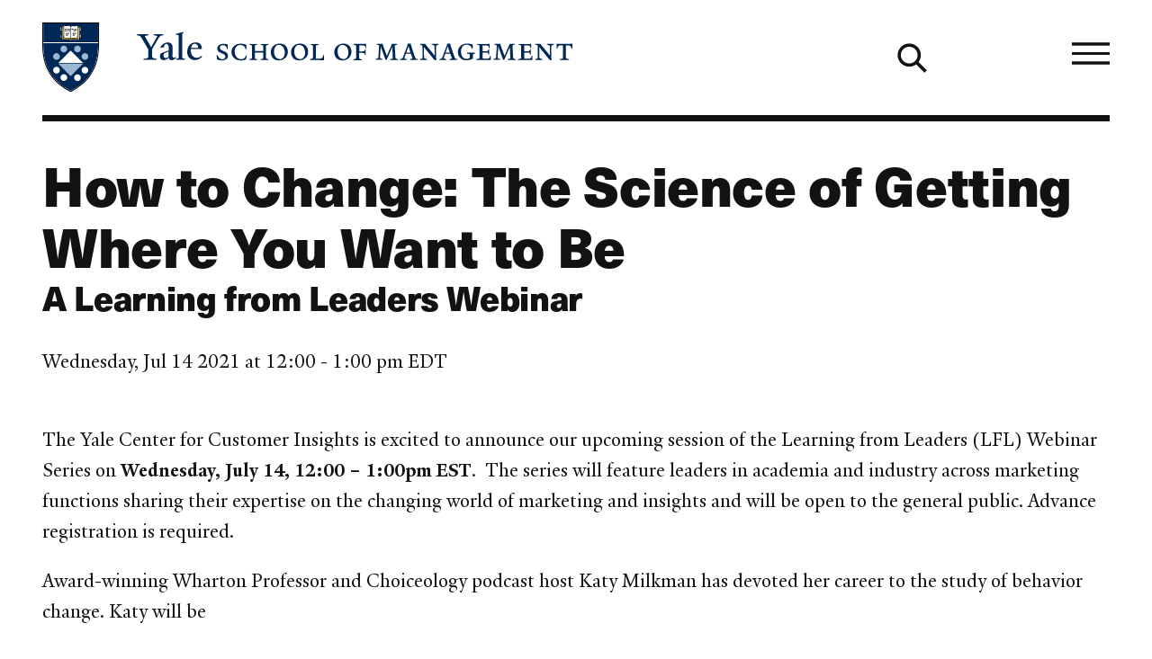

--- FILE ---
content_type: text/html; charset=UTF-8
request_url: https://som.yale.edu/event/2021/07/how-to-change-the-science-of-getting-where-you-want-to-be
body_size: 32874
content:
<!--
                                               som.yale.edu

 _    ,      _      ()                  _
' )  /      //      /\       /         //
 /  / __.  // _    /  )  _. /_  __ __ //
(__/_(_/|_</_</_  /__/__(__/ /_(_)(_)</_
 //
(/        _ _ _
     /)  ' ) ) )                                        _/_
 __ //    / / / __.  ____  __.  _,  _  ______  _  ____  /
(_)//_   / ' (_(_/|_/ / <_(_/|_(_)_</_/ / / <_</_/ / <_<__
  />                            /|
 </                            |/

Educating leaders for business & society
-->
<!DOCTYPE html>
<html lang="en" dir="ltr" prefix="og: https://ogp.me/ns#">
  <head>
    <meta charset="utf-8" />
<link rel="canonical" href="https://som.yale.edu/event/2021/07/how-to-change-the-science-of-getting-where-you-want-to-be" />
<link rel="icon" href="/themes/custom/som/images/favicons/favicon.ico" />
<link rel="mask-icon" href="/themes/custom/som/images/favicons/safari-pinned-tab.svg" color="000f9f" />
<link rel="icon" sizes="16x16" href="/themes/custom/som/images/favicons/favicon-16x16.png" />
<link rel="icon" sizes="32x32" href="/themes/custom/som/images/favicons/favicon-32x32.png" />
<link rel="icon" sizes="96x96" href="/themes/custom/som/images/favicons/favicon-96x96.png" />
<link rel="icon" sizes="192x192" href="/themes/custom/som/images/favicons/favicon-192x192.png" />
<link rel="apple-touch-icon" href="/themes/custom/som/images/favicons/apple-touch-icon-60x60.png" />
<link rel="apple-touch-icon" sizes="72x72" href="/themes/custom/som/images/favicons/apple-touch-icon-72x72.png" />
<link rel="apple-touch-icon" sizes="76x76" href="/themes/custom/som/images/favicons/apple-touch-icon-76x76.png" />
<link rel="apple-touch-icon" sizes="114x114" href="/themes/custom/som/images/favicons/apple-touch-icon-114x114.png" />
<link rel="apple-touch-icon" sizes="120x120" href="/themes/custom/som/images/favicons/apple-touch-icon-120x120.png" />
<link rel="apple-touch-icon" sizes="144x144" href="/themes/custom/som/images/favicons/apple-touch-icon-144x144.png" />
<link rel="apple-touch-icon" sizes="152x152" href="/themes/custom/som/images/favicons/apple-touch-icon-152x152.png" />
<link rel="apple-touch-icon" sizes="180x180" href="/themes/custom/som/images/favicons/apple-touch-icon-180x180.png" />
<meta property="og:type" content="Event" />
<meta property="og:url" content="https://som.yale.edu/event/2021/07/how-to-change-the-science-of-getting-where-you-want-to-be" />
<meta property="og:title" content="How to Change: The Science of Getting Where You Want to Be" />
<meta property="og:image" content="https://som.yale.edu/sites/default/files/styles/open_graph/public/2022-10/_DSC1891%20%282400%29.jpeg?h=c3635fa2&amp;itok=lS8vxCsl" />
<meta property="og:image:url" content="https://som.yale.edu/sites/default/files/styles/open_graph/public/2022-10/_DSC1891%20%282400%29.jpeg?h=c3635fa2&amp;itok=lS8vxCsl" />
<meta property="og:updated_time" content="2022-07-13T07:14:26-0400" />
<meta name="twitter:card" content="summary_large_image" />
<meta name="twitter:site" content="@YaleSOM" />
<meta name="twitter:title" content="How to Change: The Science of Getting Where You Want to Be" />
<meta name="twitter:url" content="https://som.yale.edu/event/2021/07/how-to-change-the-science-of-getting-where-you-want-to-be" />
<meta name="twitter:image" content="https://som.yale.edu/sites/default/files/styles/open_graph/public/2022-10/_DSC1891%20%282400%29.jpeg?h=c3635fa2&amp;itok=lS8vxCsl" />
<script>window.dataLayer = window.dataLayer || []; window.dataLayer.push({"entityBundle":"event","entityId":"244420","entityTitle":"How to Change: The Science of Getting Where You Want to Be","entityTaxonomy":{"context":{"992":"Event","944":"Center for Customer Insights"},"event_type":{"331":"Speaker Event"}},"entityType":"node","entityCreated":"1623775601","entityCreatedDateIso":"2021-06-15T12:46:41-0400"});</script>
<meta name="Generator" content="Drupal 10 (https://www.drupal.org)" />
<meta name="MobileOptimized" content="width" />
<meta name="HandheldFriendly" content="true" />
<meta name="viewport" content="width=device-width, initial-scale=1.0" />
<style>a,abbr,address,area,article,aside,audio,b,blockquote,body,button,canvas,caption,cite,col,colgroup,data,datalist,dd,details,dialog,div,dl,dt,em,embed,fieldset,figcaption,figure,footer,form,h1,h2,h3,h4,h5,h6,header,hr,html,i,iframe,img,input,label,legend,li,main,map,nav,object,ol,optgroup,option,output,p,picture,pre,q,section,select,small,source,span,strong,sub,summary,sup,svg,table,tbody,td,template,textarea,tfoot,th,thead,time,tr,track,u,ul,video{background:transparent;border:0;font-size:100%;margin:0;padding:0;vertical-align:baseline}*,:after,:before{box-sizing:border-box}@media(prefers-reduced-motion:reduce){html:focus-within{scroll-behavior:auto}*,:after,:before{animation-duration:.01ms!important;animation-iteration-count:1!important;scroll-behavior:auto!important;transition-duration:.01ms!important}}:root [data-component-theme=dark]{--color:#bec8e0;--color-deemphasis:#9babd0;--border-color:#fff;--button-color:#fff;--heading-color:#fff;--link-color:#fff;--link-color-hover:#bec8e0;--paragraph-color:#bec8e0;--gn-logo-color:#fff;--yalesom-logo-text-color:#fff;--yalesom-logo-shield-outline-color:#9cb6d3}:root [data-component-theme=dark] h2,:root [data-component-theme=dark] h3,:root [data-component-theme=dark] h4,:root [data-component-theme=dark] h5,:root [data-component-theme=dark] h6{--color:#fff}:root [data-component-theme=dark] svg:not(a svg){fill:var(--svg-fill-color,#fff)}:root [data-component-theme=dark] ::-moz-selection{background:#fff;color:#000f9f}:root [data-component-theme=dark] ::selection{background:#fff;color:#000f9f}:root{--content-safe-area-left:1rem;--content-safe-area-right:1rem;--header-menu-top:0px}:root ::-moz-selection{background:#000f9f;color:#fff}:root ::selection{background:#000f9f;color:#fff}@media(min-width:768px){:root{--content-safe-area-left:2.617924rem;--content-safe-area-right:2.617924rem}}body{-webkit-font-smoothing:antialiased;-moz-osx-font-smoothing:grayscale;background-color:#fff;color:#121212;font-family:YaleNew,Times New Roman,serif;font-size:clamp(1rem,.9093312369rem + .4029722804vw,1.2720062893rem);line-height:1.618;min-height:100vh;overflow-x:hidden;text-rendering:optimizeSpeed;width:100%}body.toolbar-horizontal:where(:not(.gin--vertical-toolbar)),body.toolbar-vertical:where(:not(.gin--vertical-toolbar)){--header-menu-top:39px}body.toolbar-horizontal.toolbar-tray-open:where(:not(.gin--vertical-toolbar)){--header-menu-top:79px}body:has([data-main-nav-state=open]){height:100vh;height:100dvh;overflow:hidden;position:fixed}details summary:focus-visible{outline:.3125rem solid currentColor;outline-offset:.125rem}figure a figcaption,h1 a,h2 a,h3 a,h4 a,h5 a,h6 a,p a{display:var(--link-text-display,inline);-webkit-text-decoration:var(--link-text-decoration,underline);text-decoration:var(--link-text-decoration,underline);text-decoration-color:var(--link-underline-color,#bec8e0);-webkit-text-decoration-skip-ink:var(--link-underline-skip,none);text-decoration-skip-ink:var(--link-underline-skip,none);text-decoration-thickness:var(--link-underline-size,.125em);text-underline-offset:var(--link-underline-offset,.125em)}figure a figcaption:focus-visible,figure a figcaption:hover,h1 a:focus-visible,h1 a:hover,h2 a:focus-visible,h2 a:hover,h3 a:focus-visible,h3 a:hover,h4 a:focus-visible,h4 a:hover,h5 a:focus-visible,h5 a:hover,h6 a:focus-visible,h6 a:hover,p a:focus-visible,p a:hover{--link-underline-offset:var(--link-underline-offset-hover,0em);-webkit-text-decoration:var(--link-text-decoration-hover,underline);text-decoration:var(--link-text-decoration-hover,underline);text-decoration-color:var(--link-underline-color,#bec8e0);text-decoration-thickness:var(--link-hover-size,.3125em)}h1,h2,h3,h4,h5,h6,label,legend,table caption{--link-font-weight:800;color:var(--heading-color,var(--color,inherit));font-family:var(--heading-font-family,neue-haas-unica,HelveticaNeue,Arial,sans-serif);font-size:var(--heading-font-size);font-weight:var(--heading-font-weight,800);letter-spacing:var(--heading-letter-spacing,-.02rem);line-height:var(--heading-line-height);margin:var(--heading-margin,0 0 .25em);text-wrap:var(--heading-text-wrap)}h1{--heading-font-size:clamp(2.3211991627rem,1.8430321352rem + 2.125186789vw,3.7557002452rem);--heading-line-height:1.1278325626;--heading-margin:0 0 0.6180469716em;--heading-text-wrap:balance}h2{--heading-font-size:clamp(1.4346101129rem,1.1390804297rem + 1.3134652589vw,2.3211991627rem);--heading-line-height:1.2720062893}h3{--heading-font-size:clamp(1.1278325626rem,1.0255733792rem + 0.4544852597vw,1.4346101129rem);--heading-line-height:1.4346101129}h4{--heading-font-size:clamp(1rem,0.9093312369rem + 0.4029722804vw,1.2720062893rem);--heading-line-height:1.4346101129}h5,label,legend,table caption{--color:#001c42;--heading-font-size:clamp(0.7861596349rem,0.7148795132rem + 0.3168005409vw,1rem);--heading-line-height:1.4346101129}h6{--color:#001c42;--heading-font-size:clamp(0.6180469716rem,0.5620094171rem + 0.2490557975vw,0.7861596349rem);--heading-line-height:1.618}p{color:var(--paragraph-color,var(--color,inherit));font-family:var(--paragraph-font-family,var(--font-family,inherit));font-size:var(--paragraph-font-size,var(--font-size,clamp(1rem,.9093312369rem + .4029722804vw,1.2720062893rem)));font-weight:var(--paragraph-font-weight,var(--font-weight,300));line-height:var(--paragraph-line-height,var(--line-height,1.618));margin:var(--paragraph-margin,0 0 1em 0)}p a{--link-font-size:89%;--link-font-weight:800}p:last-of-type{--paragraph-margin:0}figure figcaption{--font-size:clamp(0.7861596349rem,0.7148795132rem + 0.3168005409vw,1rem)}blockquote{--font-size:clamp(1.2720062893rem,1.1566750524rem + 0.5125832751vw,1.618rem);--line-height:1.2720062893;--paragraph-margin:0 0 0.5em;border-left:.2360828548em solid var(--blockquote-border-color,var(--color));margin:var(--blockquote-margin,2em 0);padding-left:var(--blockquote-padding-left,1.618em)}@container (width < 17.9420103827rem){blockquote{--font-size:1.2720062893rem}}blockquote>p{display:inline;position:relative}blockquote>p:first-of-type:before{color:var(--blockquote-color,var(--color,inherit));content:open-quote;display:block;font-size:clamp(2.617924rem,1.2060566434rem + 6.2749660293vw,6.8535260698rem);left:0;line-height:.618;position:absolute;translate:-100% 0}blockquote>p:last-of-type:after{color:var(--blockquote-color,var(--color,inherit));content:close-quote;display:inline;font-size:var(--font-size);line-height:var(--line-height)}blockquote .quote-attribution{color:var(--blockquote-attribution-color,var(--color,#707070))}figure{height:var(--figure--height,auto);margin:0}figure__caption{--icon-width:1rem;--icon-height:1rem;margin-top:.5em}figure figcaption{color:var(--figcaption-color,var(--color,#707070));font-family:var(--figcaption-font-family,"neue-haas-unica","HelveticaNeue","Arial",sans-serif);font-size:var(--figcaption-font-size,var(--font-size,inherit))}figure a figcaption{--link-text-decoration:none;--link-text-display:block;color:var(--link-color,#000f9f)}hr{background:var(--hr-color,var(--color,#121212));border-color:var(--hr-color,var(--color,#121212));border-style:solid;border-width:var(--hr-border-width,2px 0 0);margin:var(--hr-margin,2.617924rem 0)}html{font-size:112.5%;scroll-behavior:smooth;scroll-padding-top:6.25rem}html:has(.view--impact-stories){scroll-behavior:auto}picture{display:block;height:var(--picture--height,auto);max-width:100%;width:var(--picture--width,auto)}span{font-size:var(--span-font-size,var(--font-size,inherit));line-height:var(--span-line-height,var(--line-height,inherit))}strong{font-weight:800}sub{vertical-align:sub}sub,sup{font-size:61.8%}sup{vertical-align:super}svg{fill:var(--svg-fill-color,inherit);height:var(--svg-height,inherit);max-width:100%;width:var(--svg-width,inherit)}[data-unpublished]{position:relative}[data-unpublished]>:after{--background-pattern-color:rgba(160,2,69,.125);background-image:repeating-linear-gradient(45deg,var(--background-pattern-color) 25%,transparent 25%,transparent 75%,var(--background-pattern-color) 75%,var(--background-pattern-color)),repeating-linear-gradient(45deg,var(--background-pattern-color) 25%,transparent 25%,transparent 75%,var(--background-pattern-color) 75%,var(--background-pattern-color));background-position:0 0,10px 10px;background-size:20px 20px;content:"";inset:0;mix-blend-mode:multiply;pointer-events:none;position:absolute;z-index:100}[data-unpublished]:before{background-color:#a00245;color:#fff;content:"Unpublished";display:block;font-family:neue-haas-unica,HelveticaNeue,Arial,sans-serif;font-size:.75em;font-weight:800;padding:1em;pointer-events:none}button,button.default,form button[type=submit],form input[type=submit]{background-color:var(--button-background-color,transparent);border:var(--button-border,none);border-color:var(--button-border-color,transparent);color:var(--button-color,inherit);cursor:pointer;display:var(--button-display,inherit);font-family:var(--button-font-family,neue-haas-unica,HelveticaNeue,Arial,sans-serif);font-size:var(--button-font-size,inherit);font-weight:var(--button-font-weight,800);line-height:var(--button-line-height,1);margin:var(--button-margin,0);padding:var(--button-padding,0);text-align:var(--button-text-align,center);-webkit-text-decoration:var(--button-text-decoration,none);text-decoration:var(--button-text-decoration,none);transition:var(--button-transition,all .25s)}button:focus,form button[type=submit]:focus,form input[type=submit]:focus{outline:.0625rem dotted;outline-offset:.125rem}[data-whatintent=keyboard] button:focus,[data-whatintent=keyboard] form input[type=submit]:focus,form [data-whatintent=keyboard] input[type=submit]:focus{outline:.3125rem solid}button:not([disabled]):focus,button:not([disabled]):hover,form input[type=submit]:not([disabled]):focus,form input[type=submit]:not([disabled]):hover{background-color:var(--button-background-color-hover,var(--button-background-color));border-color:var(--button-border-color-hover,var(--button-border-color));color:var(--button-color-hover,var(--button-color));outline-color:var(--button-outline-color-hover,var(--button-border-color))}button[disabled],form button[disabled][type=submit],form input[disabled][type=submit]{cursor:auto;opacity:.5}img{display:var(--img--display,block);height:var(--img--height,auto);max-width:var(--img--max-width,100%);-o-object-fit:var(--img--object-fit,initial);object-fit:var(--img--object-fit,initial);position:var(--img--position);width:var(--img--width,auto)}a{--svg-fill-color:var(--link-color,#000f9f);background-color:var(--link-background-color,transparent);border:var(--link-border,none);border-color:var(--link-border-color,inherit);color:var(--link-color,#000f9f);cursor:var(--link-cursor,pointer);display:var(--link-display,inline);font-family:var(--link-font-family,neue-haas-unica,HelveticaNeue,Arial,sans-serif);font-size:var(--link-font-size,inherit);font-weight:var(--link-font-weight,300);letter-spacing:var(--link-letter-spacing,inherit);line-height:var(--link-line-height,inherit);margin:var(--link-margin,0);padding:var(--link-padding,0);-webkit-text-decoration:var(--link-text-decoration,none);text-decoration:var(--link-text-decoration,none);text-transform:var(--link-text-transform,inherit);transition:var(--link-transition,all .25s)}a:focus-visible{--link-text-decoration-hover:none;outline:.3125rem solid var(--link-outline-color,var(--link-color,#000f9f));outline-offset:.125rem}a:hover{--svg-fill-color:var(--link-color-hover);background-color:var(--link-background-color-hover,var(--link-background-color));border-color:var(--link-border-color-hover,var(--link-border-color));color:var(--link-color-hover,var(--link-color,#000f9f));outline-color:var(--link-outline-color-hover,var(--link-border-color))}a[href*=".doc"]:before,a[href*=".docx"]:before,a[href*=".pdf"]:before,a[href*=".ppt"]:before,a[href*=".pptx"]:before,a[href*=".xls"]:before,a[href*=".xlsx"]:before{background-color:var(--svg-fill-color,currentColor);background-size:1rem 1rem;content:"";display:inline-block;height:1rem;margin-right:.25rem;-webkit-mask:url([data-uri]) no-repeat center/contain;mask:url([data-uri]) no-repeat center/contain;-webkit-mask-size:cover;mask-size:cover;opacity:1;position:relative;transform:translateY(10%);width:1rem}a[rel=external]{margin-right:.6875em}a[rel=external]:after{background-color:var(--svg-fill-color,currentColor);content:"";display:inline-block;height:.6875em;margin-left:-.6875em;-webkit-mask:url([data-uri]) no-repeat center/contain;mask:url([data-uri]) no-repeat center/contain;opacity:1;position:relative;transform:translateX(.6875em);width:.6875em}table{border-bottom-style:solid;border-bottom-width:2px;border-collapse:separate;border-color:var(--table-border-color,inherit);border-spacing:0;color:var(--table-color,var(--c-text,inherit));font-family:var(--table-font-family,inherit);font-size:var(--table-font-size,var(--font-size,inherit));font-weight:var(--table-font-weight,300);letter-spacing:var(--table-letter-spacing,inherit);line-height:var(--table-line-height,var(--line-height,inherit));margin:var(--table-margin,1rem 0);padding:var(--table-padding,0);table-layout:var(--table-layout,auto);width:100%}table caption{caption-side:top;margin:0 0 .6180469716rem;text-align:left}table td,table th{background:none;border-bottom:1px solid var(--table-td-border-color,#121212);font-family:var(--table-font-family,inherit);font-size:var(--table-font-size,var(--font-size,inherit));line-height:1.1;padding:1rem;position:relative;text-align:left}table tr:focus,table tr:hover{background:none}table tfoot,table thead{--table-font-size:0.875rem;--table-font-family:neue-haas-unica,HelveticaNeue,Arial,sans-serif;font-weight:800}table tbody tr:focus-within.course-description,table tbody tr:focus.course-description,table tbody tr:hover.course-description{background-color:#bec8e0}.table--courses table tbody tr:focus,.table--courses table tbody tr:focus-within,.table--courses table tbody tr:hover{background-color:#bec8e0}.table--courses table tbody tr:focus td:first-child,.table--courses table tbody tr:focus-within td:first-child,.table--courses table tbody tr:hover td:first-child{opacity:1}table thead th{border-bottom:2px solid var(--table-th-head-border-color,var(--table-border-color,#121212))}table tfoot td{border-top:2px solid var(--table-td-foot-border-color,var(--table-border-color,#121212))}table .table__link a{--link-font-weight:800}dl{display:var(--dl--display,block);font-size:var(--dl-font-size,var(--font-size,inherit));font-weight:var(--dl--font-weight);line-height:var(--dl-line-height,var(--line-height,inherit));margin:var(--dl--margin,0);padding:var(--dl--padding,2em)}dl dt{display:var(--dt--display);font-family:var(--dt--font-family);font-size:var(--dt--font-size);font-weight:var(--dt--font-weight);margin:var(--dt--margin,0);padding:var(--dt--padding,0)}dl dd{display:var(--dd--display);font-family:var(--dd--font-family);font-size:var(--dd--font-size);font-weight:var(--dd--font-weight);margin:var(--dd--margin,0);padding:var(--dd--padding,2em)}ol,ul{color:var(--list-color,var(--color,inherit));font-size:var(--list-font-size,var(--font-size,inherit));line-height:var(--list-line-height,var(--line-height,inherit));list-style-type:var(--list-style-type);margin:var(--list-margin,0 0 1.618em);padding:var(--list-padding,0 0 0 1em)}ol[role=list],ul[role=list]{--list-style-type:none}ol[class],ul[class]{--list-margin:0;--list-padding:0;--list-style-type:none}ol li,ul li{margin:var(--list-item-margin,0 0 .6180469716em)}ul{--list-style-type:disc}ul::marker{font-size:1.25rem}ol{--list-style-type:decimal}input[type=checkbox]{-webkit-appearance:none;-moz-appearance:none;appearance:none;border:.125rem solid;box-sizing:content-box;display:block;flex-shrink:0;height:1rem;margin:0;position:relative;transition:all .2s ease-in;width:1rem}input[type=checkbox]:after,input[type=checkbox]:before{display:block;position:absolute;transition:all .2s ease-in}input[type=checkbox]:after{border:0 solid var(--link-color,#000f9f);content:"";inset:0}input[type=checkbox]:before{color:var(--input-color,#fff);content:"✕";font-size:.75rem;left:50%;line-height:1;opacity:0;rotate:45deg;top:50%;translate:-50% -50%}input[type=checkbox]:hover{scale:1.25}input[type=checkbox]:focus-visible{outline:.125rem solid currentColor;scale:1.25}input[type=checkbox]:checked:after{background-color:var(--link-color,#000f9f);border-width:.375em}input[type=checkbox]:checked:before{opacity:1;rotate:0deg;z-index:1}input[type=checkbox]+label{--heading-font-weight:300;position:relative}form{margin-bottom:1.618rem}form>:last-child{margin-bottom:0}label{display:block}input[type=date],input[type=email],input[type=file],input[type=month],input[type=number],input[type=password],input[type=search],input[type=tel],input[type=text],input[type=url]{background-color:transparent;border:.125rem solid #121212;padding:.6em;transition:all .1s ease-in-out;width:100%}input[type=date]:focus,input[type=email]:focus,input[type=file]:focus,input[type=month]:focus,input[type=number]:focus,input[type=password]:focus,input[type=search]:focus,input[type=tel]:focus,input[type=text]:focus,input[type=url]:focus{background-color:#fff;border-color:#000f9f;outline:.125rem solid #000f9f}input[type=date]::-moz-placeholder,input[type=email]::-moz-placeholder,input[type=file]::-moz-placeholder,input[type=month]::-moz-placeholder,input[type=number]::-moz-placeholder,input[type=password]::-moz-placeholder,input[type=search]::-moz-placeholder,input[type=tel]::-moz-placeholder,input[type=text]::-moz-placeholder,input[type=url]::-moz-placeholder{color:#707070}input[type=date]::placeholder,input[type=email]::placeholder,input[type=file]::placeholder,input[type=month]::placeholder,input[type=number]::placeholder,input[type=password]::placeholder,input[type=search]::placeholder,input[type=tel]::placeholder,input[type=text]::placeholder,input[type=url]::placeholder{color:#707070}form fieldset{margin:var(--fieldset-margin,0 0 1.618rem)}form button[type=submit],form input[type=submit]{--button-display:inline-block;--button-font-weight:800;--button-font-size:clamp(1rem,0.9093312369rem + 0.4029722804vw,1.2720062893rem);--button-padding:0.618em;--link-underline-size:0;--button-border:0.1459102934em solid;--button-color:#fff;--button-background-color:#000f9f;--button-border-color:#000f9f;--button-color-hover:#fff;--button-background-color-hover:#001c42;--button-border-color-hover:#001c42}input[type=radio]{-webkit-appearance:none;-moz-appearance:none;appearance:none;border:.125rem solid;border-radius:1rem;box-sizing:content-box;display:block;flex-shrink:0;height:1rem;margin:0;position:relative;transition:all .2s ease-in;width:1rem}input[type=radio]:after{border:0 solid var(--link-color,#000f9f);border-radius:1rem;content:"";display:block;inset:0;position:absolute;transition:all .2s ease-in}input[type=radio]:hover{scale:1.25}input[type=radio]:focus-visible{outline:.125rem solid currentColor;scale:1.25}input[type=radio]:checked:after{background-color:var(--link-color,#000f9f);border-width:.375em}input[type=radio]+label{--heading-font-weight:300;position:relative}select{-webkit-appearance:none;-moz-appearance:none;appearance:none;border:.125rem solid;font-family:neue-haas-unica,HelveticaNeue,Arial,sans-serif;font-size:1.125rem;margin:0;outline:none;padding:.6em .8em .5em;width:100%}textarea{border:.125rem solid #121212;font:inherit;min-height:10rem;width:100%}</style>
<style>.toggle{--toggle-weight:0.125em;display:inline-block;position:relative}.toggle--hamburger{overflow:hidden}.toggle--hamburger .toggle__bar--1{transform:translateY(calc(var(--toggle-size, 1em)*-.25))}.toggle--hamburger .toggle__bar--4{transform:translateY(calc(var(--toggle-size, 1em)*.25))}.toggle--hamburger .toggle__label{display:block;left:100%;opacity:0;position:absolute;top:50%;transform:translateY(-48%)}.toggle--plus:after{transform:rotate(90deg)}.toggle--down-caret:after,.toggle--down-caret:before{--toggle-top:calc(50% + var(--toggle-size, 1em)*0.375);--toggle-width:calc(var(--toggle-size, 1em)*0.5);right:0}.toggle--down-caret:before{transform:translate(calc(-75% + var(--toggle-weight)),calc(var(--toggle-weight)*.5)) rotate(45deg);transform-origin:right top}.toggle--down-caret:after{transform:translate(calc(25% + var(--toggle-weight)*-.25)) rotate(-45deg);transform-origin:left bottom}.toggle--down-caret .toggle__label{padding-right:calc(var(--toggle-width, var(--toggle-size, 1em))*.75)}.toggle--thin{--toggle-weight:0.0625em}.toggle--count-0:after,.toggle--count-0:before{content:""}.toggle--count-0:after,.toggle--count-0:before,.toggle__bar{background-color:var(--toggle-color,currentColor);border-bottom:var(--toggle-weight) solid var(--toggle-color,currentColor);border-top:var(--toggle-weight) solid var(--toggle-color,currentColor);display:block;height:0;position:absolute;top:var(--toggle-top,calc(50% - var(--toggle-weight)));transition:all .2s ease-in-out,transform .2s ease-in-out .2s;width:var(--toggle-width,100%)}.toggle--count-0{min-height:var(--toggle-height,var(--toggle-size,1em));min-width:var(--toggle-width,var(--toggle-size,1em))}.toggle--count-0,.toggle__bars{position:relative}.toggle__bars{display:block;height:var(--toggle-height,var(--toggle-size,1em));transition:transform .2s ease-in-out .2s;width:var(--toggle-width,var(--toggle-size,1em))}.toggle__label{display:none;font-size:var(--toggle-label-size,61.8%);left:100%;transition:all .1s ease-out .1s}.toggle:focus.toggle--hamburger .toggle__label,.toggle:hover.toggle--hamburger .toggle__label{left:0;opacity:1}.toggle:focus.toggle--hamburger .toggle__bar--2,.toggle:focus.toggle--hamburger .toggle__bar--3,.toggle:hover.toggle--hamburger .toggle__bar--2,.toggle:hover.toggle--hamburger .toggle__bar--3{width:0}.toggle[aria-expanded=true].toggle--hamburger .toggle__bar--1,[open] .toggle.toggle--hamburger .toggle__bar--1{opacity:0;transform:rotate(-200%)}.toggle[aria-expanded=true].toggle--hamburger .toggle__bar--2,[open] .toggle.toggle--hamburger .toggle__bar--2{transform:rotate(45deg);width:100%}.toggle[aria-expanded=true].toggle--hamburger .toggle__bar--3,[open] .toggle.toggle--hamburger .toggle__bar--3{transform:rotate(135deg);width:100%}.toggle[aria-expanded=true].toggle--hamburger .toggle__bar--4,[open] .toggle.toggle--hamburger .toggle__bar--4{opacity:0;transform:rotate(200%)}.toggle[aria-expanded=true].toggle--hamburger .toggle__label,[open] .toggle.toggle--hamburger .toggle__label{opacity:0}.toggle[aria-expanded=true].toggle--plus:after,[open] .toggle.toggle--plus:after{transform:rotate(180deg)}.toggle[aria-expanded=true].toggle--down-caret:before,[open] .toggle.toggle--down-caret:before{transform:translate(calc(-100% + var(--toggle-weight)),calc(var(--toggle-size, 1em)*-.5 - var(--toggle-weight)*-.5)) rotate(-45deg)}.toggle[aria-expanded=true].toggle--down-caret:after,[open] .toggle.toggle--down-caret:after{transform:translate(calc(var(--toggle-weight)*-.25),calc(var(--toggle-size, 1em)*-.5)) rotate(45deg)}</style>
<style>.page--menu-join-is-parent #menu-breadcrumb:active:focus-within,.page--menu-join-is-parent #menu-breadcrumb:focus:focus-within{clip:auto;height:auto;margin:0;overflow:visible;position:static;white-space:inherit;width:auto}.page--menu-join-is-parent #menu-breadcrumb{border:0;clip:rect(0 0 0 0);height:1px;margin:-1px;overflow:hidden;padding:0;position:absolute;white-space:nowrap;width:1px}.page--menu-join-is-parent #page-title{--heading-margin:0 0 0.2360828548em}@media(width > 768px){.page--menu-join-is-parent .secondary-nav:not([stuck]){--menu--section-title--display:none}}</style>
<style>.region{margin-inline:auto;max-width:var(--site-region-width,75.9987860952rem);position:static}.region--notifications{max-width:100%}</style>
<style>.site-header__cta,.site-header__home-link{--color:#bec8e0;--color-deemphasis:#9babd0;--border-color:#fff;--button-color:#fff;--heading-color:#fff;--link-color:#fff;--link-color-hover:#bec8e0;--paragraph-color:#bec8e0;--gn-logo-color:#fff;--yalesom-logo-text-color:#fff;--yalesom-logo-shield-outline-color:#9cb6d3}.site-header__cta h2,.site-header__cta h3,.site-header__cta h4,.site-header__cta h5,.site-header__cta h6,.site-header__home-link h2,.site-header__home-link h3,.site-header__home-link h4,.site-header__home-link h5,.site-header__home-link h6{--color:#fff}.site-header__cta svg:not(a svg),.site-header__home-link svg:not(a svg){fill:var(--svg-fill-color,#fff)}.site-header__cta ::-moz-selection,.site-header__home-link ::-moz-selection{background:#fff;color:#000f9f}.site-header__cta ::selection,.site-header__home-link ::selection{background:#fff;color:#000f9f}.site-header__menu{scrollbar-color:var(--custom-scrollbar-color,#bec8e0) transparent;scrollbar-width:.5rem}.site-header__menu::-webkit-scrollbar{background:transparent;width:.5rem}.site-header__menu::-webkit-scrollbar-track{box-shadow:none}.site-header__menu::-webkit-scrollbar-track-piece{background-color:var(--custom-scrollbar-track,#000f9f)}.site-header__menu::-webkit-scrollbar-thumb{background:var(--custom-scrollbar-color,#bec8e0)}.site-header__cta-text{--font-size:clamp(1.2720062893rem,1.0099729937rem + 1.1645924249vw,2.0581061761rem);--line-height:1.2720062893}.site-header{--site-header-column-count:12;background-color:var(--site-header-bg-color,transparent);color:var(--site-header-color,var(--color,inherit));font-family:neue-haas-unica,HelveticaNeue,Arial,sans-serif;padding-left:var(--content-safe-area-left);padding-right:var(--content-safe-area-right);position:relative}.site-header>*{position:relative;z-index:1}.site-header__background{bottom:0;left:0;mix-blend-mode:soft-light;overflow:hidden;position:absolute;right:0;top:0;z-index:0}.site-header__background figure,.site-header__background picture{height:100%}.site-header__background img{height:100%;-o-object-fit:cover;object-fit:cover;opacity:.618;width:100%}.site-header__banner{align-items:center;border-bottom:.3819820591rem solid var(--site-header-color,var(--color,currentColor));display:grid;grid-template-columns:repeat(var(--site-header-column-count),minmax(0,1fr));height:7.5rem;margin-bottom:1rem;margin-left:auto;margin-right:auto;max-width:var(--site-header-width,75.9987860952rem);position:relative;z-index:1}@media(width > 1080px){.site-header__banner{gap:var(--site-header-gap,1.618rem);grid-template-columns:repeat(var(--site-header-column-count),minmax(0,1fr))}}.site-header__branding{grid-column-end:span 6}.site-header__cta{display:grid;gap:var(--site-header-gap,1.618rem);grid-template-columns:repeat(6,minmax(0,1fr));margin-left:auto;margin-right:auto;max-width:var(--site-header-width,75.9987860952rem)}.site-header__cta-link,.site-header__cta-text{grid-column:1/span 6}@media(width > 1080px){.site-header__cta-link,.site-header__cta-text{grid-column:1/span 5}}.site-header__cta-link a{--arrow-color:#000f9f;--link-color:#000f9f;--link-background-color:#fff;--link-border-color:#fff;--link-color-hover:#000f9f;--link-background-color-hover:#bec8e0;--link-border-color-hover:transparent}.site-header__cta-text{--paragraph-line-height:1;--paragraph-margin:0}.site-header__home-link{grid-column:8/span 5;justify-self:end}@media(width > 768px){.site-header__home-link{grid-column:11/span 2}}.site-header__home-link a{--icon-height:var(--link-font-size);--icon-width:var(--link-font-size);--link-font-weight:300;--link-font-size:clamp(0.6180469716rem,0.5620094171rem + 0.2490557975vw,0.7861596349rem);--svg-height:var(--icon-height);--svg-width:var(--icon-width);align-items:center;display:flex;gap:.25rem}.site-header__home-link svg{fill:var(--link-color);transform:scaleX(-1)}.site-header__menu{--custom-scrollbar-track:#bec8e0;background:#001c42;height:100%;overflow:hidden;overflow-y:scroll;padding-left:var(--content-safe-area-left);padding-right:var(--content-safe-area-right);position:relative}.site-header__menu-container{height:calc(100vh - 100% - var(--site-header--offset-height, 0px));left:0;opacity:0;overflow:hidden;position:absolute;top:calc(100% - var(--site-header--border-height, 0px));transform:translateX(-200%);transition:opacity .25s ease-in-out;visibility:hidden;width:100%;z-index:1001}[data-main-nav-state=open] .site-header__menu-container{opacity:1;transform:translateX(0);visibility:visible}.site-header__menu-toggle{--toggle-size:clamp(1.618rem,1.284692rem + 1.4813688889vw,2.617924rem);--toggle-weight:0.25em;grid-column:11/span 2;justify-self:end}@media(width > 768px){.site-header__menu-toggle{grid-column:12/span 1}}.site-header__search{--link-color:#121212;--icon-height:2em;--icon-width:2em;--svg-height:var(--icon-height);--svg-width:var(--icon-width);grid-column:9/span 2;justify-self:end}@media(width > 768px){.site-header__search{grid-column:11/span 1}}@media(width > 1080px){.site-header__search{transform:translateX(var(--site-header-gap,1.618rem))}}.site-header__search a,.site-header__search svg{display:block}.site-header__submenu-container{position:relative;z-index:10}.site-header__title{--heading-margin:0 0 1em;border-bottom:.1459102934em solid;padding-bottom:.3819820591em;--heading-margin:0 0 0.3819820591em;margin-left:auto;margin-right:auto;max-width:var(--site-header-width,75.9987860952rem)}.site-header .yalesom-logo{--logo-height:5.625rem;--logo-width:auto}@media(width > 768px){.site-header .yalesom-logo{--logo-height:auto;--logo-width:100%}}.site-header #block-som-2025-main-navigation{position:static}.site-header #block-som-2025-main-navigation .contextual{top:auto}.page--is-front .site-header__banner{border-bottom-width:0;margin-bottom:0}.page--node-has-impact-collection .site-header{--button-color:#fff;--site-header-bg-color:#000f9f;--toggle-color:#fff;z-index:10}.page--node-has-impact-collection .site-header svg{color:#fff}</style>
<style>.site-main{overflow-x:clip;padding-left:var(--content-safe-area-left);padding-right:var(--content-safe-area-right);position:relative;z-index:2}@media(width > 768px){.site-main{overflow-x:unset}}</style>
<style>.layout{--layout-column-count:12;container-name:layout;container-type:inline-size;opacity:var(--layout--opacity);position:relative;transition:all .25s,opacity .5s ease-in-out var(--layout--transition-delay,0s),translate .5s ease-in-out var(--layout--transition-delay,0s);translate:var(--layout--translate);z-index:0}.layout--l .layout__content{--layout-column-outside:0}.layout--edge-full{--layout-width:100%;max-width:none;overflow:hidden}#storybook-root .layout--edge-full,.site-main .layout--edge-full{margin-left:calc(var(--content-safe-area-left)*-1);margin-right:calc(var(--content-safe-area-right)*-1)}@container (width >= 768px){.layout--inset .layout__region>:where(.media,.image-grid,figure){margin-left:calc((100% - var(--layout-gap)*(var(--layout-column-count) - var(--layout-column-outside)*2 - 1))/(var(--layout-column-count) - var(--layout-column-outside)*2) + var(--layout-gap));margin-right:calc((100% - var(--layout-gap)*(var(--layout-column-count) - var(--layout-column-outside)*2 - 1))/(var(--layout-column-count) - var(--layout-column-outside)*2) + var(--layout-gap))}}@container (width >= 512px){.layout--gutter-l.layout--two-column>.layout__content>.layout__regions>.layout__region,.layout--gutter-m.layout--two-column>.layout__content>.layout__regions>.layout__region--one{--layout-column-space:1}.layout--gutter-l.layout--three-column{--sidebar-gutter-offset:4.235801032rem}}.layout--gutter-none .layout__content{--layout-gap:0}.layout--interior-margin-none{--layout-background-margin:0}.layout--interior-margin-none.layout--bg,.layout--interior-margin-none>.layout__content>.layout__regions>.layout__region>.layout--bg{padding:0}.layout--interior-margin-none.layout--bg>.layout__content>.layout__regions{padding-left:calc(var(--content-safe-area-left)*-1);padding-right:calc(var(--content-safe-area-right)*-1)}@container (width >= 75.9987860952rem){.layout--interior-margin-none.layout--bg>.layout__content>.layout__regions{padding-left:-1.618rem;padding-right:-1.618rem}}.layout--interior-margin-none.layout--bg>.layout__content>.layout__regions:after{margin-left:0;margin-right:0}.layout--interior-margin-m{--layout-background-margin:-2.617924rem}.layout--interior-margin-m.layout--bg,.layout--interior-margin-m>.layout__content>.layout__regions>.layout__region.layout--bg{padding-bottom:2.617924rem;padding-top:2.617924rem}.layout--interior-margin-l{--layout-background-margin:-6.8535260698rem}.layout--interior-margin-l.layout--bg,.layout--interior-margin-l>.layout__content>.layout__regions>.layout__region.layout--bg{padding-bottom:6.8535260698rem;padding-top:6.8535260698rem}.layout--margin-l{--layout-margin-bottom:6.8535260698rem}.layout--margin-m{--layout-margin-bottom:4.235801032rem}.layout--margin-s{--layout-margin-bottom:1rem}.layout--margin-zero{--layout-margin-bottom:0}.layout--hidden{display:none}.form-wrapper .layout--hidden{display:block}.layout__background{bottom:0;left:0;position:absolute;right:0;top:0;z-index:0}.layout__content{--layout-column-outside:0;--layout-gap:1.618rem;margin-bottom:var(--layout-margin-bottom,4.235801032rem);margin-left:auto;margin-right:auto;max-width:var(--layout-width,75.9987860952rem);padding:var(--layout-padding,0)}@container (width >= 768px){.layout__content{--layout-column-outside:2}}.layout__regions{display:grid;gap:var(--layout-gap,1.618rem);grid-template-columns:repeat(1,minmax(0,1fr));margin-left:auto;margin-right:auto;max-width:var(--layout-width,75.9987860952rem);position:relative}.layout__regions:after{margin:var(--layout-background-margin,-1.618rem) calc(var(--content-safe-area-right)*-1) var(--layout-background-margin,-1.618rem) calc(var(--content-safe-area-left)*-1)}@container (width >= 75.9987860952rem){.layout__regions:after{margin-left:-1.618rem;margin-right:-1.618rem}}@container (width >= 512px){.layout__regions{grid-auto-rows:minmax(1rem,auto);grid-template-columns:repeat(var(--layout-column-count),var(--layout-column-size,minmax(0,1fr)))}.layout__regions>*{grid-column:1/-1}}.layout__stuck{position:sticky;top:calc(var(--header-menu-top, 0px) + 66px + 1rem)}.som-modal .layout .layout__content{--layout-column-outside:0}.layout .paragraph--type--library-paragraph .layout .layout__content{margin-bottom:0;padding:0}.layout--profile-byline .views-element-container .layout__content{margin-bottom:1em}.layout__region--bg-ice,.layout__region--bg-sand,.layout__region--bg-sea,.layout__region.layout__region--bg-color-border.layout__region--bg-blue,.layout__region.layout__region--bg-color-border.layout__region--bg-blue-brand,.layout__region.layout__region--bg-color-border.layout__region--bg-som-blue{--color:#121212;--color-deemphasis:#707070;--border-color:#121212;--button-color:#000f9f;--heading-color:#121212;--link-color:#000f9f;--link-color-hover:var(--link-color);--link-underline-color:currentColor;--paragraph-color:#121212;--yalesom-logo-text-color:#001c42;--yalesom-logo-shield-outline-color:#121212}.layout__region--bg-ice h2,.layout__region--bg-ice h3,.layout__region--bg-ice h4,.layout__region--bg-ice h5,.layout__region--bg-ice h6,.layout__region--bg-sand h2,.layout__region--bg-sand h3,.layout__region--bg-sand h4,.layout__region--bg-sand h5,.layout__region--bg-sand h6,.layout__region--bg-sea h2,.layout__region--bg-sea h3,.layout__region--bg-sea h4,.layout__region--bg-sea h5,.layout__region--bg-sea h6,.layout__region.layout__region--bg-color-border.layout__region--bg-blue h2,.layout__region.layout__region--bg-color-border.layout__region--bg-blue h3,.layout__region.layout__region--bg-color-border.layout__region--bg-blue h4,.layout__region.layout__region--bg-color-border.layout__region--bg-blue h5,.layout__region.layout__region--bg-color-border.layout__region--bg-blue h6,.layout__region.layout__region--bg-color-border.layout__region--bg-blue-brand h2,.layout__region.layout__region--bg-color-border.layout__region--bg-blue-brand h3,.layout__region.layout__region--bg-color-border.layout__region--bg-blue-brand h4,.layout__region.layout__region--bg-color-border.layout__region--bg-blue-brand h5,.layout__region.layout__region--bg-color-border.layout__region--bg-blue-brand h6,.layout__region.layout__region--bg-color-border.layout__region--bg-som-blue h2,.layout__region.layout__region--bg-color-border.layout__region--bg-som-blue h3,.layout__region.layout__region--bg-color-border.layout__region--bg-som-blue h4,.layout__region.layout__region--bg-color-border.layout__region--bg-som-blue h5,.layout__region.layout__region--bg-color-border.layout__region--bg-som-blue h6{--color:#121212}.layout__region--bg-ice svg:not(a svg),.layout__region--bg-sand svg:not(a svg),.layout__region--bg-sea svg:not(a svg),.layout__region.layout__region--bg-color-border.layout__region--bg-blue svg:not(a svg),.layout__region.layout__region--bg-color-border.layout__region--bg-blue-brand svg:not(a svg),.layout__region.layout__region--bg-color-border.layout__region--bg-som-blue svg:not(a svg){fill:var(--svg-fill-color,#121212)}.layout__region--bg-ice ::-moz-selection,.layout__region--bg-sand ::-moz-selection,.layout__region--bg-sea ::-moz-selection,.layout__region.layout__region--bg-color-border.layout__region--bg-blue ::-moz-selection,.layout__region.layout__region--bg-color-border.layout__region--bg-blue-brand ::-moz-selection,.layout__region.layout__region--bg-color-border.layout__region--bg-som-blue ::-moz-selection{background:#000f9f;color:#fff}.layout__region--bg-ice ::selection,.layout__region--bg-sand ::selection,.layout__region--bg-sea ::selection,.layout__region.layout__region--bg-color-border.layout__region--bg-blue ::selection,.layout__region.layout__region--bg-color-border.layout__region--bg-blue-brand ::selection,.layout__region.layout__region--bg-color-border.layout__region--bg-som-blue ::selection{background:#000f9f;color:#fff}.layout__region--bg-blue,.layout__region--bg-som-blue{--color:#bec8e0;--color-deemphasis:#9babd0;--border-color:#fff;--button-color:#fff;--heading-color:#fff;--link-color:#fff;--link-color-hover:#bec8e0;--paragraph-color:#bec8e0;--gn-logo-color:#fff;--yalesom-logo-text-color:#fff;--yalesom-logo-shield-outline-color:#9cb6d3}.layout__region--bg-blue h2,.layout__region--bg-blue h3,.layout__region--bg-blue h4,.layout__region--bg-blue h5,.layout__region--bg-blue h6,.layout__region--bg-som-blue h2,.layout__region--bg-som-blue h3,.layout__region--bg-som-blue h4,.layout__region--bg-som-blue h5,.layout__region--bg-som-blue h6{--color:#fff}.layout__region--bg-blue svg:not(a svg),.layout__region--bg-som-blue svg:not(a svg){fill:var(--svg-fill-color,#fff)}.layout__region--bg-blue ::-moz-selection,.layout__region--bg-som-blue ::-moz-selection{background:#fff;color:#000f9f}.layout__region--bg-blue ::selection,.layout__region--bg-som-blue ::selection{background:#fff;color:#000f9f}.layout__region{z-index:10}@container (width >= 768px){.layout__region{grid-row:1/-1}}.layout__region>*+:where(:not(hr)),.layout__region>.layout--bg>*+:where(:not(hr)){margin-top:1.618rem}.layout__region[class*=layout__region--bg-]{background-color:var(--layout-background-color);padding:1.618rem}.layout__region--bg-blue{--layout-background-color:#000f9f}.layout__region--bg-som-blue{--layout-background-color:#001c42}.layout__region--bg-ice{--color:#121212;--layout-background-color:#bec8e0}.layout__region--bg-sea{--color:#121212;--layout-background-color:#aec9cc}.layout__region--bg-sand{--color:#121212;--layout-background-color:#b8b1ba}.layout__region--bg-white{--layout-background-color:#fff}.layout__region.layout__region--bg-color-border{background-color:transparent;border:.3125rem solid var(--layout-background-color)}.layout--bg-ice,.layout--bg-sand,.layout--bg-sea,.layout--bg-white{--color:#121212;--color-deemphasis:#707070;--border-color:#121212;--button-color:#000f9f;--heading-color:#121212;--link-color:#000f9f;--link-color-hover:var(--link-color);--link-underline-color:currentColor;--paragraph-color:#121212;--yalesom-logo-text-color:#001c42;--yalesom-logo-shield-outline-color:#121212}.layout--bg-ice h2,.layout--bg-ice h3,.layout--bg-ice h4,.layout--bg-ice h5,.layout--bg-ice h6,.layout--bg-sand h2,.layout--bg-sand h3,.layout--bg-sand h4,.layout--bg-sand h5,.layout--bg-sand h6,.layout--bg-sea h2,.layout--bg-sea h3,.layout--bg-sea h4,.layout--bg-sea h5,.layout--bg-sea h6,.layout--bg-white h2,.layout--bg-white h3,.layout--bg-white h4,.layout--bg-white h5,.layout--bg-white h6{--color:#121212}.layout--bg-ice svg:not(a svg),.layout--bg-sand svg:not(a svg),.layout--bg-sea svg:not(a svg),.layout--bg-white svg:not(a svg){fill:var(--svg-fill-color,#121212)}.layout--bg-ice ::-moz-selection,.layout--bg-sand ::-moz-selection,.layout--bg-sea ::-moz-selection,.layout--bg-white ::-moz-selection{background:#000f9f;color:#fff}.layout--bg-ice ::selection,.layout--bg-sand ::selection,.layout--bg-sea ::selection,.layout--bg-white ::selection{background:#000f9f;color:#fff}.layout--bg-blue,.layout--bg-blue-brand,.layout--bg-som-blue{--color:#bec8e0;--color-deemphasis:#9babd0;--border-color:#fff;--button-color:#fff;--heading-color:#fff;--link-color:#fff;--link-color-hover:#bec8e0;--paragraph-color:#bec8e0;--gn-logo-color:#fff;--yalesom-logo-text-color:#fff;--yalesom-logo-shield-outline-color:#9cb6d3}.layout--bg-blue h2,.layout--bg-blue h3,.layout--bg-blue h4,.layout--bg-blue h5,.layout--bg-blue h6,.layout--bg-blue-brand h2,.layout--bg-blue-brand h3,.layout--bg-blue-brand h4,.layout--bg-blue-brand h5,.layout--bg-blue-brand h6,.layout--bg-som-blue h2,.layout--bg-som-blue h3,.layout--bg-som-blue h4,.layout--bg-som-blue h5,.layout--bg-som-blue h6{--color:#fff}.layout--bg-blue svg:not(a svg),.layout--bg-blue-brand svg:not(a svg),.layout--bg-som-blue svg:not(a svg){fill:var(--svg-fill-color,#fff)}.layout--bg-blue ::-moz-selection,.layout--bg-blue-brand ::-moz-selection,.layout--bg-som-blue ::-moz-selection{background:#fff;color:#000f9f}.layout--bg-blue ::selection,.layout--bg-blue-brand ::selection,.layout--bg-som-blue ::selection{background:#fff;color:#000f9f}.layout--bg{isolation:isolate;padding-bottom:var(--layout-padding-bottom,1.618rem);padding-top:var(--layout-padding-top,1.618rem)}.layout--bg>.layout__content>.layout__regions:after{background-color:var(--layout-background-color);content:"";display:block;grid-column-end:calc(var(--layout-column-outside, 0)*-1 - 1);grid-column-start:calc(var(--layout-column-outside, 0) + 1);grid-row:1/auto;inset:0;position:absolute;z-index:-1}@container (width >= 768px){.layout--bg>.layout__content>.layout__regions:after{position:relative}}.layout--bg-blue{--layout-background-color:#000f9f}.layout--bg-som-blue{--layout-background-color:#001c42}.layout--bg-blue-brand{--layout-background-color:#000f9f;--layout-background-margin:-2.617924rem;--layout-padding-bottom:2.617924rem;--layout-padding-top:2.617924rem}@container (width >= 1080px){.layout--bg-blue-brand{--layout-background-margin:-6.8535260698rem;--layout-padding-bottom:6.8535260698rem;--layout-padding-top:6.8535260698rem}}.layout--bg-blue-brand .layout__background svg{--icon-width:min(61.8vw,29.03154rem);--icon-height:min(calc(100% - 1rem),calc(var(--icon-width)*1.353));color:#001c42;transform:translateY(1rem)}.layout--bg-blue-brand .layout--bg{--layout-background-color:transparent}.layout--bg-ice{--color:#121212;--layout-background-color:#bec8e0}.layout--bg-sea{--color:#121212;--layout-background-color:#aec9cc}.layout--bg-sand{--color:#121212;--layout-background-color:#b8b1ba}.layout--bg-white{--color:#121212;--layout-background-color:#fff}.layout--bg.layout--edge-column .layout__content>.layout__regions:after,.layout--bg.layout--edge-full .layout__content>.layout__regions:after,.layout--bg.layout--edge-live .layout__content>.layout__regions:after{--layout-column-outside:0}.layout--bg.layout--edge-column>.layout__content>.layout__regions:after,.layout--bg.layout--edge-full>.layout__content>.layout__regions:after{margin-left:min((100vw - 100% - var(--scrollbar-width,15px))*-0.5,-1*var(--content-safe-area-left));margin-right:min((100vw - 100% - var(--scrollbar-width,15px))*-0.5,-1*var(--content-safe-area-right))}@container (width >= 768px){.layout--bg.layout--edge-live:where(:not(.layout--l))>.layout__content>.layout__regions:after{margin-left:0;margin-right:0}}@container (width >= 768px){.layout--bg.layout.layout--one-column:where(:not(.layout--edge-column,.layout--edge-full,.layout--edge-live)){padding-left:0;padding-right:0}.layout--bg.layout.layout--one-column:where(:not(.layout--edge-column,.layout--edge-full,.layout--edge-live)).layout--l .layout__content{--layout-column-outside:1}}.layout--bg .layout--bg{margin:0 -1.618rem;padding:1.618rem}@container (width >= 768px){.layout--m.layout--one-column .layout--bg.layout--one-column .layout__content{--layout-column-outside:1}.layout--m.layout--one-column .layout--bg.layout--one-column .layout__content .layout__content>.layout__regions:after{--layout-column-outside:0}}.layout--bg:where(:not(.layout)){background-color:var(--layout-background-color);height:100%;padding:1.618rem}.layout--bg>.layout--bg:where(:not(.layout)),.layout--bg>.layout--bg:where(:not(.layout))>.layout--bg:where(:not(.layout)){padding:0}.layout--bg-color-border.layout--bg-blue,.layout--bg-color-border.layout--bg-blue-brand,.layout--bg-color-border.layout--bg-som-blue{--color:#121212;--color-deemphasis:#707070;--border-color:#121212;--button-color:#000f9f;--heading-color:#121212;--link-color:#000f9f;--link-color-hover:var(--link-color);--link-underline-color:currentColor;--paragraph-color:#121212;--yalesom-logo-text-color:#001c42;--yalesom-logo-shield-outline-color:#121212}.layout--bg-color-border.layout--bg-blue h2,.layout--bg-color-border.layout--bg-blue h3,.layout--bg-color-border.layout--bg-blue h4,.layout--bg-color-border.layout--bg-blue h5,.layout--bg-color-border.layout--bg-blue h6,.layout--bg-color-border.layout--bg-blue-brand h2,.layout--bg-color-border.layout--bg-blue-brand h3,.layout--bg-color-border.layout--bg-blue-brand h4,.layout--bg-color-border.layout--bg-blue-brand h5,.layout--bg-color-border.layout--bg-blue-brand h6,.layout--bg-color-border.layout--bg-som-blue h2,.layout--bg-color-border.layout--bg-som-blue h3,.layout--bg-color-border.layout--bg-som-blue h4,.layout--bg-color-border.layout--bg-som-blue h5,.layout--bg-color-border.layout--bg-som-blue h6{--color:#121212}.layout--bg-color-border.layout--bg-blue svg:not(a svg),.layout--bg-color-border.layout--bg-blue-brand svg:not(a svg),.layout--bg-color-border.layout--bg-som-blue svg:not(a svg){fill:var(--svg-fill-color,#121212)}.layout--bg-color-border.layout--bg-blue ::-moz-selection,.layout--bg-color-border.layout--bg-blue-brand ::-moz-selection,.layout--bg-color-border.layout--bg-som-blue ::-moz-selection{background:#000f9f;color:#fff}.layout--bg-color-border.layout--bg-blue ::selection,.layout--bg-color-border.layout--bg-blue-brand ::selection,.layout--bg-color-border.layout--bg-som-blue ::selection{background:#000f9f;color:#fff}.layout--bg-color-border>.layout__content>.layout__regions:after{background-color:transparent;border:.3125rem solid var(--layout-background-color)}.layout--bg-color-border:where(:not(.layout)){background-color:transparent}@container (width >= 512px){.layout--column-70-30>.layout__content{--layout-column-end:9}.layout .layout--column-70-30>.layout__content,.layout--column-70-30.layout--l>.layout__content{--layout-column-start:1;--layout-column-end:10}.layout--m .layout--column-70-30>.layout__content{--layout-column-end:7}.layout--column-60-40>.layout__content{--layout-column-end:8}.layout .layout--column-60-40>.layout__content,.layout--column-60-40.layout--l>.layout__content{--layout-column-start:1;--layout-column-end:9}.layout--m .layout--column-60-40>.layout__content{--layout-column-end:6}.layout--column-50-50>.layout__content{--layout-column-end:7}.layout .layout--column-50-50>.layout__content,.layout--column-50-50.layout--l>.layout__content{--layout-column-start:1;--layout-column-end:7}.layout--m .layout--column-50-50>.layout__content{--layout-column-end:5}.layout--column-40-60>.layout__content{--layout-column-end:6}.layout .layout--column-40-60>.layout__content,.layout--column-40-60.layout--l>.layout__content{--layout-column-start:1;--layout-column-end:5}.layout--m .layout--column-40-60>.layout__content{--layout-column-end:4}.layout--column-30-70>.layout__content{--layout-column-end:5}.layout .layout--column-30-70>.layout__content,.layout--column-30-70.layout--l>.layout__content{--layout-column-start:1;--layout-column-end:4}.layout--m .layout--column-30-70>.layout__content{--layout-column-end:3}}@media(width > 1080px){.layout--faculty-hero{grid-template-columns:1fr min-content}.layout--faculty-hero .layout__region-two{min-width:26.5625rem}}.layout--view-grid .layout__content .layout__regions{grid-auto-rows:minmax(1rem,auto);grid-template-columns:repeat(auto-fit,var(--layout-column-size,minmax(200px,1fr)))}.layout--view-grid .layout__content .layout__regions>*{grid-column:revert}.layout--view-grid .layout__content .layout__regions>:only-child{max-width:522.576px}.som-modal .layout--view-grid .layout__content{--layout-column-size:minmax(125px,1fr)}.node .courses-grid-view .layout--view-grid>.layout__content>.layout__regions,.node .profiles-grid-view .layout--view-grid>.layout__content>.layout__regions,.node .programs-grid-view .layout--view-grid>.layout__content>.layout__regions{--layout-column-size:minmax(250px,1fr)}@container (width >= 768px){.node .courses-grid-view .layout--view-grid>.layout__content>.layout__regions,.node .profiles-grid-view .layout--view-grid>.layout__content>.layout__regions,.node .programs-grid-view .layout--view-grid>.layout__content>.layout__regions{--layout-column-size:minmax(350px,1fr)}}</style>
<style>.layout--one-column .layout__region{container-name:layout-region;container-type:inline-size}@container (width >= 768px){.layout--one-column .layout__region{grid-column-end:calc(var(--layout-column-count) - var(--layout-column-outside, 0) + 1);grid-column-start:calc(1 + var(--layout-column-outside, 2))}}.layout:is(:not([class*=layout--landing])) .layout--one-column{--layout-column-count:1}.layout--one-column .layout .layout__content{--layout-column-outside:0;--layout-margin-bottom:0}</style>
<style>.node--full{position:relative;z-index:1}.node--full .node__header{--node-header-column-count:12;--node-header-gap:1.618rem;--paragraph-line-height:1;background-color:var(--node-header-bg,transparent);margin-bottom:1.618rem}.node--full .node__header-container{align-items:center;display:grid;gap:var(--node-header-gap,1.618rem);grid-template-areas:"col-1";margin-inline:auto;max-width:var(--page-width,75.9987860952rem)}@media(width > 1080px){.node--full .node__header-container{grid-auto-rows:minmax(1rem,auto);grid-template-columns:repeat(var(--node-header-column-count),minmax(0,1fr))}.node--full .node__header-container>*{grid-column:1/var(--node-header-column-count)}}.node--full .node__header-content{padding:1rem var(--content-safe-area-right) 0 var(--content-safe-area-left)}@media(width > 1080px){.node--full .node__header-content{grid-column:auto/span 6;padding:0}.node--full .node__header-content>p{margin-right:16.67%}}.node--full .node__header-media{--img--width:100%;order:10}@media(width > 1080px){.node--full .node__header-media{grid-column:1/span 6;order:0}.node--full .node__header--portrait .node__header-media{grid-column:1/span 3}.node--full .node__header--portrait .node__header-content{grid-column-end:span 9}.node--full .node__header--square .node__header-media{grid-column:1/span 4}.node--full .node__header--square .node__header-content{grid-column-end:span 8}}.node--full .node__content{display:grid;gap:var(--node-content-gap,1.618rem);grid-template-columns:repeat(1,minmax(0,1fr));margin-block:1.618rem;margin-inline:auto;max-width:var(--layout-width,75.9987860952rem)}@container (width >= 512px){.node--full .node__content{grid-auto-rows:minmax(1rem,auto);grid-template-columns:repeat(var(--node-column-count,12),var(--node-column-size,minmax(0,1fr)))}.node--full .node__content>*{grid-column:3/-3}}.node--full .node__metadata{font-family:neue-haas-unica,HelveticaNeue,Arial,sans-serif}.node--full.node--unpublished{background-color:#fff4f4}.node--full .node__modified{margin-block:1rem;margin-inline:auto;width:min(1368px,100%)}</style>
<style>.menu--secondary-menu .menu__description,[stuck] .menu--secondary-menu .menu__heading{border:0;clip:rect(0 0 0 0);height:1px;margin:-1px;overflow:hidden;padding:0;position:absolute;white-space:nowrap;width:1px}.menu--secondary-menu .menu__section-link{--color:#bec8e0;--color-deemphasis:#9babd0;--border-color:#fff;--button-color:#fff;--heading-color:#fff;--link-color:#fff;--link-color-hover:#bec8e0;--paragraph-color:#bec8e0;--gn-logo-color:#fff;--yalesom-logo-text-color:#fff;--yalesom-logo-shield-outline-color:#9cb6d3}.menu--secondary-menu .menu__section-link h2,.menu--secondary-menu .menu__section-link h3,.menu--secondary-menu .menu__section-link h4,.menu--secondary-menu .menu__section-link h5,.menu--secondary-menu .menu__section-link h6{--color:#fff}.menu--secondary-menu .menu__section-link svg:not(a svg){fill:var(--svg-fill-color,#fff)}.menu--secondary-menu .menu__section-link ::-moz-selection{background:#fff;color:#000f9f}.menu--secondary-menu .menu__section-link ::selection{background:#fff;color:#000f9f}[data-secondary-nav-state=open] .menu--secondary-menu{scrollbar-color:var(--custom-scrollbar-color,#bec8e0) transparent;scrollbar-width:.5rem}[data-secondary-nav-state=open] .menu--secondary-menu::-webkit-scrollbar{background:transparent;width:.5rem}[data-secondary-nav-state=open] .menu--secondary-menu::-webkit-scrollbar-track{box-shadow:none}[data-secondary-nav-state=open] .menu--secondary-menu::-webkit-scrollbar-track-piece{background-color:var(--custom-scrollbar-track,#000f9f)}[data-secondary-nav-state=open] .menu--secondary-menu::-webkit-scrollbar-thumb{background:var(--custom-scrollbar-color,#bec8e0)}.menu--secondary-menu .menu__section-link a{display:var(--link-text-display,inline);-webkit-text-decoration:var(--link-text-decoration,underline);text-decoration:var(--link-text-decoration,underline);text-decoration-color:var(--link-underline-color,#bec8e0);-webkit-text-decoration-skip-ink:var(--link-underline-skip,none);text-decoration-skip-ink:var(--link-underline-skip,none);text-decoration-thickness:var(--link-underline-size,.125em);text-underline-offset:var(--link-underline-offset,.125em)}.menu--secondary-menu .menu__section-link a:focus-visible,.menu--secondary-menu .menu__section-link a:hover{--link-underline-offset:var(--link-underline-offset-hover,0em);-webkit-text-decoration:var(--link-text-decoration-hover,underline);text-decoration:var(--link-text-decoration-hover,underline);text-decoration-color:var(--link-underline-color,#bec8e0);text-decoration-thickness:var(--link-hover-size,.3125em)}.menu--secondary-menu .menu__help-text{--link-font-weight:800;color:var(--heading-color,var(--color,inherit));font-family:var(--heading-font-family,neue-haas-unica,HelveticaNeue,Arial,sans-serif);font-size:var(--heading-font-size);font-weight:var(--heading-font-weight,800);letter-spacing:var(--heading-letter-spacing,-.02rem);line-height:var(--heading-line-height);margin:var(--heading-margin,0 0 .25em);text-wrap:var(--heading-text-wrap);--heading-font-size:clamp(1rem,0.9093312369rem + 0.4029722804vw,1.2720062893rem);--heading-line-height:1.4346101129}.menu--secondary-menu{--button-color:currentColor;--button-color-hover:currentColor;--icon-height:1em;--icon-width:1em;--menu-item-link-color:var(--menu-color);--link-underline-color:currentColor;--link-underline-offset:0.375em;--link-underline-offset-hover:0.25em;--toggle-color:currentColor;margin-inline:auto;max-width:var(--site-secondary-nav-width,75.9987860952rem);padding-bottom:1rem;position:relative}@media(width > 768px){.menu--secondary-menu{padding:0}}.menu--secondary-menu .menu__expand[open]{--menu-item-link-color:currentColor;color:#bec8e0}.menu--secondary-menu .menu__expand[open] .menu__expand-button{--menu-title-color:#fff;--toggle-color:#fff;list-style:none}.menu--secondary-menu .menu__expand[open] .menu__expand-button:after{background-color:#000f9f;pointer-events:all}@media(width > 768px){.menu--secondary-menu .menu__expand[open] .menu__expand-button:after{border:.125rem solid #9cb6d3;border-bottom-width:0}.menu--secondary-menu .menu__expand[open] .menu__list-container{border:.125rem solid #9cb6d3;border-top-width:0}.menu--secondary-menu .menu__expand.menu__expand--offscreen .menu__expand-button:after{left:auto}.menu--secondary-menu .menu__expand.menu__expand--offscreen .menu__list-container{left:auto;right:-.6180469716rem;text-align:right}}.menu--secondary-menu .menu__expand-button{font-weight:800}@media(width > 768px){.menu--secondary-menu .menu__expand-button{margin-top:-.6180469716rem;padding:.6180469716rem 0 0}}.menu--secondary-menu .menu__expand-button .menu__title{margin-bottom:-.3125em;padding-bottom:.3125em}.menu--secondary-menu .menu__expand-button:after{bottom:0;box-sizing:border-box;content:"";inset:-.6180469716rem;pointer-events:none;position:absolute;width:max(100% + .6180469716rem*2,18.75rem);z-index:-1}.menu--secondary-menu .menu__heading{overflow:hidden;position:absolute;visibility:hidden;width:0}@media(width > 768px){.menu--secondary-menu .menu__heading{overflow:visible;position:relative;visibility:visible;width:auto}}.menu--secondary-menu .menu__help-text{--heading-margin:0}.menu--secondary-menu .menu__item{padding:var(--menu-item-padding,.5em 0 0);position:relative;z-index:0}.menu--secondary-menu .menu__item[data-expanded=true]{z-index:10}.menu--secondary-menu .menu__item--active.menu__item--depth-0 .menu__expand-button,.menu--secondary-menu .menu__item--active.menu__item--depth-0>[aria-current]{--link-text-decoration:underline;--link-underline-offset:0.125em;--link-underline-size:0.375rem}.menu--secondary-menu .menu__item [aria-current]{--link-text-decoration:underline;--link-underline-offset:0.125em;--link-underline-size:0.125rem}.menu--secondary-menu .menu__item--depth-0{flex-basis:100%}@media(width > 768px){.menu--secondary-menu .menu__item--depth-0{flex:0 0 auto}}.menu--secondary-menu .menu__item--depth-0>a{--link-font-weight:800}@media(width > 768px){.menu--secondary-menu .menu__item--depth-0>a{margin:0;padding-bottom:.25em}}.menu--secondary-menu .menu__list{--toggle-width:14px}.menu--secondary-menu .menu__list--depth-0{--menu-item-padding:0;--list-margin:0;display:none}.menu--secondary-menu .menu__list--depth-1{--link-hover-size:0.125rem;--menu-item-padding:0.5em 0 0}.menu--secondary-menu .menu__list--depth-1 .menu__list{--list-margin:0 0 0 1.618rem}.menu--secondary-menu .menu__list-container{--link-font-weight:300}@media(width > 768px){.menu--secondary-menu .menu__list-container{background-color:#000f9f;box-sizing:border-box;left:-.6180469716rem;min-width:var(--menu--list-container--min-width,max(100% + .6180469716rem * 2,18.75rem));padding:0 .6180469716rem 1rem;position:absolute;z-index:1}}.menu--secondary-menu .menu__section-link{display:none;margin-bottom:.6180469716rem;margin-top:.6180469716rem}.menu--secondary-menu .menu__section-link a{--link-font-weight:800}@media(width > 768px){.menu--secondary-menu .menu__section-link{margin-left:2.618rem}}.menu--secondary-menu .menu__section-title{display:var(--menu--section-title--display,flex)}.menu--secondary-menu .menu__section-title .toggle{--toggle-size:1.618em;white-space:nowrap}@media(width > 768px){.menu--secondary-menu .menu__section-title .toggle{display:none}}.menu--secondary-menu .menu__section-title .toggle:after,.menu--secondary-menu .menu__section-title .toggle:before{--toggle-top:calc(50% + var(--toggle-size, 1em)*0.125)}.menu--secondary-menu .menu__section-title .toggle__help-text{display:inline-block}@media(width > 768px){.menu--secondary-menu .menu__section-title .toggle__help-text{display:none}}.menu--secondary-menu .menu__section-title .toggle__label{--toggle-label-size:clamp(1.1278325626rem,1.0255733792rem + 0.4544852597vw,1.4346101129rem);display:block}.menu--secondary-menu .menu__shield{display:none;flex:0 0 1.618rem}[data-secondary-nav-state=closed] .menu--secondary-menu{--menu-color:#000f9f}[data-secondary-nav-state=open] .menu--secondary-menu{height:calc(60vh - var(--header-menu-top, 0));overflow:hidden;overflow-y:scroll}@media(width > 768px){[data-secondary-nav-state=open] .menu--secondary-menu.menu--small-menu .menu__list--depth-0{-moz-column-count:2;column-count:2}}[data-secondary-nav-state=open] .menu--secondary-menu .menu__expand-button{margin:0;padding:0;pointer-events:none}[data-secondary-nav-state=open] .menu--secondary-menu .menu__expand-button .toggle,[data-secondary-nav-state=open] .menu--secondary-menu .menu__expand-button:after{display:none}[data-secondary-nav-state=open] .menu--secondary-menu .menu__item--depth-0{-moz-column-break-inside:avoid;break-inside:avoid;margin-bottom:1.618rem;page-break-inside:avoid}[data-secondary-nav-state=open] .menu--secondary-menu .menu__item--depth-0>a{--menu-item-link-color:#fff}[data-secondary-nav-state=open] .menu--secondary-menu .menu__link--depth-0{margin:0}[data-secondary-nav-state=open] .menu--secondary-menu .menu__list--depth-0{--list-margin:0 0 2.617924rem;-moz-column-gap:1rem;column-gap:1rem;display:block}@media(width > 768px){[data-secondary-nav-state=open] .menu--secondary-menu .menu__list--depth-0{-moz-column-count:2;column-count:2}}@media(width > 1080px){[data-secondary-nav-state=open] .menu--secondary-menu .menu__list--depth-0{-moz-column-count:4;column-count:4}}[data-secondary-nav-state=open] .menu--secondary-menu .menu__list-container{background-color:transparent;left:auto;min-width:auto;padding:0;position:relative}[data-secondary-nav-state=open] .menu--secondary-menu .menu__section-link a{display:inline-block}[data-secondary-nav-state=open] .menu--secondary-menu,[stuck] .menu--secondary-menu{margin-bottom:0;padding:.3819820591rem 0}[data-secondary-nav-state=open] .menu--secondary-menu .menu__section-title .toggle,[stuck] .menu--secondary-menu .menu__section-title .toggle{display:block;flex:0 0 auto}[stuck] .menu--secondary-menu{--menu--list-container--min-width:none}[stuck] .menu--secondary-menu .menu__section-link a{margin-left:2.618rem}[stuck] .menu--secondary-menu .menu__expand[open] .menu__expand-button:after,[stuck] .menu--secondary-menu .menu__expand[open] .menu__list-container{border:none}[stuck] .menu--secondary-menu .menu__section-title{margin-bottom:0}[stuck] .menu--secondary-menu .menu__section-title .toggle__help-text{display:inline-block}@media(width > 768px){[stuck] .menu--secondary-menu .menu__section-title .toggle__help-text{display:none}}[stuck] .menu--secondary-menu .menu__shield{display:block}[stuck][data-secondary-nav-state=closed] .menu--secondary-menu .menu__list--depth-0{display:none}[stuck][data-secondary-nav-state=open] .menu--secondary-menu{height:calc(100vh - var(--header-menu-top, 0))}[stuck][data-secondary-nav-state=open] .menu--secondary-menu .menu__list--depth-0{--list-margin:0.6180469716rem var( --content-safe-area-right ) 6.8535260698rem 2.618rem}[data-secondary-nav-state=open]:is(:not([stuck])) .menu--secondary-menu{margin-top:-.3819820591rem}@media(width > 768px){.secondary-nav:is(:not([stuck])) .menu--secondary-menu{--menu-color:#000f9f}.secondary-nav:is(:not([stuck])) .menu--secondary-menu .menu__list--depth-0{align-items:flex-end;-moz-column-gap:1.2720062893rem;column-gap:1.2720062893rem;display:inline-flex;flex-flow:row wrap;justify-content:flex-start;row-gap:.6180469716rem}}.menu--secondary-menu .icon--search{translate:0 .125em}</style>
<style>.secondary-nav{background-color:var(--menu-background-color,transparent);position:sticky;top:-12.5rem;transition:background-color 0s ease-in-out,top 0s ease-in-out;z-index:100}@media(width > 768px){.secondary-nav{margin-bottom:2.617924rem;z-index:10}}.secondary-nav[data-secondary-nav-state=open],.secondary-nav[stuck]{margin-left:calc(var(--content-safe-area-left)*-1);margin-right:calc(var(--content-safe-area-right)*-1);padding:0 var(--content-safe-area-right) 0 var(--content-safe-area-left)}.secondary-nav[stuck]{--menu-background-color:#fff;border-color:#121212;border-style:solid;border-width:.6875rem 0 .0625rem;top:calc(var(--header-menu-top, 0));transition-duration:.4s}.secondary-nav[stuck][data-secondary-nav-state=open]{position:fixed;width:calc(100% - var(--scrollbar-width, 0px))}.secondary-nav[data-secondary-nav-state=open]{--menu-background-color:#000f9f;border-color:transparent}</style>
<style>.menu__button-inner{display:inline;-webkit-text-decoration:var(--link-text-decoration,underline);text-decoration:var(--link-text-decoration,underline);text-decoration-color:var(--link-underline-color,#bec8e0);-webkit-text-decoration-skip-ink:var(--link-underline-skip,none);text-decoration-skip-ink:var(--link-underline-skip,none);text-decoration-thickness:var(--link-underline-size,.125em);text-underline-offset:var(--link-underline-offset,.125em);transition:all .2s ease-in-out}.menu__button-inner:focus-visible,.menu__button-inner:hover{--link-underline-offset:var(--link-underline-offset-hover,0em);-webkit-text-decoration:var(--link-text-decoration-hover,underline);text-decoration:var(--link-text-decoration-hover,underline);text-decoration-color:var(--link-underline-color,#bec8e0);text-decoration-thickness:var(--link-hover-size,.125em)}.menu a,.menu__expand-button .menu__title{display:var(--link-text-display,inline);-webkit-text-decoration:var(--link-text-decoration,underline);text-decoration:var(--link-text-decoration,underline);text-decoration-color:var(--link-underline-color,#bec8e0);-webkit-text-decoration-skip-ink:var(--link-underline-skip,none);text-decoration-skip-ink:var(--link-underline-skip,none);text-decoration-thickness:var(--link-underline-size,.125em);text-underline-offset:var(--link-underline-offset,.125em)}.menu a:focus-visible,.menu a:hover,.menu__expand-button .menu__title:focus-visible,.menu__expand-button .menu__title:hover{--link-underline-offset:var(--link-underline-offset-hover,0em);-webkit-text-decoration:var(--link-text-decoration-hover,underline);text-decoration:var(--link-text-decoration-hover,underline);text-decoration-color:var(--link-underline-color,#bec8e0);text-decoration-thickness:var(--link-hover-size,.3125em)}.menu__close-sub{--button-border:0;--button-background-color:transparent;--button-padding:0}.menu{--link-text-decoration:none;--link-text-decoration-hover:underline;--list-item-margin:0;color:var(--menu-color,#bec8e0);font-family:var(--menu-font-family,neue-haas-unica,HelveticaNeue,Arial,sans-serif);font-size:var(--menu-font-size,clamp(.8866564357rem,.8488752476rem + .1679163916vw,1rem));line-height:var(--menu-line-height,1.2)}.menu__close-sub{color:currentColor;cursor:pointer;display:none;visibility:hidden}.menu__description{display:block}.menu__heading{--heading-font-size:clamp(1.2720062893rem,1.1566750524rem + 0.5125832751vw,1.618rem);--heading-margin:0}.menu__expand[open] .menu__list{opacity:1}.menu__expand-button{list-style:none}.menu__expand-button::-webkit-details-marker{display:none}.menu__expand-button .menu__title{cursor:pointer;transition:all .1s ease-in-out}.menu__item a{--link-color:var(--menu-item-link-color,#bec8e0)}.menu__item--hidden{display:none}.menu__list--depth-1{opacity:0;transition:opacity .25s ease-in-out .1s}.menu__section-title{align-items:center;display:flex;gap:1rem;margin-bottom:.6180469716rem}.menu__title{color:var(--menu-title-color,inherit);position:relative;text-align:left}</style>
<style>.menu--breadcrumb{--menu-item-link-color:#707070;--link-hover-size:0.25rem;--menu-font-size:0.75rem;color:#707070;margin-bottom:.3819820591rem}.menu--breadcrumb .menu__list{display:flex;flex-direction:row;flex-wrap:wrap}.menu--breadcrumb .menu__item:after{content:"/";display:inline-block;margin:0 .25em}.menu--breadcrumb .menu__item:last-child:after{content:""}#block-som-2025-breadcrumbs{position:relative;z-index:1}</style>
<style>.node--event.node--full .node__header{padding-top:1rem}.node--event.node--full .node__header .node__title{--heading-margin:0}.node--event.node--full .node__header .node__header-container{grid-template-rows:repeat(3,auto)}.node--event.node--full .node__header .node__header-content{display:contents}.node--event.node--full .node__header .node__header-media{grid-row:auto}@media(width > 1080px){.node--event.node--full .node__header .node__event-details,.node--event.node--full .node__header .node__header-media{grid-column:3/span 8}}.node--event.node--full .node__header .node__event-details{--heading-font-weight:300}.node--event.node--full .node__header .node__event-details .node__location-name{font-weight:800}@media(width > 1080px){.node--event.node--full .node__header .node__register{grid-column:8/span 3;grid-row:2}.node--event.node--full .node__header .node__register+.node__event-details{grid-column-end:8;grid-row:2}}.node--event.node--full .node__header .node__tags span:not(:first-child):before{content:"|";padding:0 .3819820591rem}@media(width > 1080px){.node--event.node--full .node__header .node__title,.node--event.node--full .node__header .node__title-group{grid-column:1/var(--node-header-column-count);grid-row:1}}.node--event.node--full .node__header span[itemprop=addressLocality]:before{content:"";display:block}</style>
<script src="/sites/default/files/google_tag/main_som_gtm/google_tag.script.js?t9c2va" defer defer></script>

    <title>How to Change: The Science of Getting Where You Want to Be | Yale School of Management</title>
        <link rel="preconnect" href="https://use.typekit.net" crossorigin />
    <link rel="preload" href="/themes/custom/som/fonts/yalenew/YaleNew-Roman.woff2" as="font" crossorigin="anonymous">
    <link rel='preload'  media="all"  href="/sites/default/files/css/optimized/css_gfUtLDXi72df47AexuJ-vm_wJb2QkME0vEvBnJxO6dA.x5nsh_uKblK9k6iDq9xx7vDex30jZc5ML0YXij4JCf0.css?t9c2va" as='style' onload="this.rel='stylesheet'"  /><noscript><link rel="stylesheet" media="all" href="/sites/default/files/css/optimized/css_gfUtLDXi72df47AexuJ-vm_wJb2QkME0vEvBnJxO6dA.x5nsh_uKblK9k6iDq9xx7vDex30jZc5ML0YXij4JCf0.css?t9c2va" /></noscript>
<link rel='preload'  media="all"  href="/sites/default/files/css/optimized/css_hnJTGN1fzih_ZZssV428NML2NhpFxXlJrqaLNgE8CHo.F9pmb7LygmrpoeT1fXJA7PaAVf2oWybBXF5F5Eihki4.css?t9c2va" as='style' onload="this.rel='stylesheet'"  /><noscript><link rel="stylesheet" media="all" href="/sites/default/files/css/optimized/css_hnJTGN1fzih_ZZssV428NML2NhpFxXlJrqaLNgE8CHo.F9pmb7LygmrpoeT1fXJA7PaAVf2oWybBXF5F5Eihki4.css?t9c2va" /></noscript>
<link rel='preload'  media="all"  href="/sites/default/files/css/optimized/css_0jPT-BWLonFoD1a1XPcxcniBn9WgukRnniaE-xYrMIs.eYuzxX6GcmG8wPZRhL7aCvvGdgilCJbuAMMEoRSvz4o.css?t9c2va" as='style' onload="this.rel='stylesheet'"  /><noscript><link rel="stylesheet" media="all" href="/sites/default/files/css/optimized/css_0jPT-BWLonFoD1a1XPcxcniBn9WgukRnniaE-xYrMIs.eYuzxX6GcmG8wPZRhL7aCvvGdgilCJbuAMMEoRSvz4o.css?t9c2va" /></noscript>
<link rel='preload'  media="all"  href="/sites/default/files/css/optimized/css_vOD9-5JiqhFy7oiIOzO00o2XLgmR6XH8SUL8LL585Vc.8e6pTB1_nGdHUV4devYGGEmOgZeQXykLw4UdpB-9VYg.css?t9c2va" as='style' onload="this.rel='stylesheet'"  /><noscript><link rel="stylesheet" media="all" href="/sites/default/files/css/optimized/css_vOD9-5JiqhFy7oiIOzO00o2XLgmR6XH8SUL8LL585Vc.8e6pTB1_nGdHUV4devYGGEmOgZeQXykLw4UdpB-9VYg.css?t9c2va" /></noscript>
<link rel='preload'  media="all"  href="/sites/default/files/css/optimized/css__x0xR_rlTZ4pwa_MbY6GT4nB21bACTpLlZwh9XniT3s.tpkBxnLFpdTAkUZUZ0LNss6Yddnw6Zk_c_fa_LrNH5c.css?t9c2va" as='style' onload="this.rel='stylesheet'"  /><noscript><link rel="stylesheet" media="all" href="/sites/default/files/css/optimized/css__x0xR_rlTZ4pwa_MbY6GT4nB21bACTpLlZwh9XniT3s.tpkBxnLFpdTAkUZUZ0LNss6Yddnw6Zk_c_fa_LrNH5c.css?t9c2va" /></noscript>
<link rel='preload'  media="all"  href="/sites/default/files/css/optimized/css_dP_It45af-WUGotPzwTlL2V4GOtmlheJhZzLcu73Dk4.TGCdLrJ-eOXz_HBN-OJG5z3qnoAyYnISPxqjRM7VeKE.css?t9c2va" as='style' onload="this.rel='stylesheet'"  /><noscript><link rel="stylesheet" media="all" href="/sites/default/files/css/optimized/css_dP_It45af-WUGotPzwTlL2V4GOtmlheJhZzLcu73Dk4.TGCdLrJ-eOXz_HBN-OJG5z3qnoAyYnISPxqjRM7VeKE.css?t9c2va" /></noscript>
<link rel='preload'  media="all"  href="//use.typekit.net/cro6dpa.css" as='style' onload="this.rel='stylesheet'"  /><noscript><link rel="stylesheet" media="all" href="//use.typekit.net/cro6dpa.css" /></noscript>
<link rel='preload'  media="all"  href="/sites/default/files/css/optimized/css_3pCiIMmOD7fivihCh1PVmgRvrz2wnPSX8ovckqonHgI.IsS0W8yjx8IzNmTUW2SRF7oCCctXyZo53VJc_ho0RuQ.css?t9c2va" as='style' onload="this.rel='stylesheet'"  /><noscript><link rel="stylesheet" media="all" href="/sites/default/files/css/optimized/css_3pCiIMmOD7fivihCh1PVmgRvrz2wnPSX8ovckqonHgI.IsS0W8yjx8IzNmTUW2SRF7oCCctXyZo53VJc_ho0RuQ.css?t9c2va" /></noscript>
<link rel='preload'  media="all"  href="/sites/default/files/css/optimized/css_NB-xJTAXkUD2gRmpr0zy6QTyTMlYcKeEob1EWOcdDMM.Dy4YhMi-KknaOcbM1N8wJs6tYtICu8Itbr86ZR5qiGU.css?t9c2va" as='style' onload="this.rel='stylesheet'"  /><noscript><link rel="stylesheet" media="all" href="/sites/default/files/css/optimized/css_NB-xJTAXkUD2gRmpr0zy6QTyTMlYcKeEob1EWOcdDMM.Dy4YhMi-KknaOcbM1N8wJs6tYtICu8Itbr86ZR5qiGU.css?t9c2va" /></noscript>
<link rel='preload'  media="all"  href="/sites/default/files/css/optimized/css_yo9L8pipFlKqXRqgQt_cJqgZ7kTNyPxn2k4mDHb7zOU.8geOqJTpZH22LwXkn6qkKFtyxA9AKjEcK6T7IIftri4.css?t9c2va" as='style' onload="this.rel='stylesheet'"  /><noscript><link rel="stylesheet" media="all" href="/sites/default/files/css/optimized/css_yo9L8pipFlKqXRqgQt_cJqgZ7kTNyPxn2k4mDHb7zOU.8geOqJTpZH22LwXkn6qkKFtyxA9AKjEcK6T7IIftri4.css?t9c2va" /></noscript>
<link rel='preload'  media="all"  href="/sites/default/files/css/optimized/css_9EHWKDf4GqVBuuvcb9ZfV0cz4P403a-5JiPBRSIJmvo.BHTYuc7PluLwI_IHTYEtfm9_ytD7II1aIZo6gqLTQEU.css?t9c2va" as='style' onload="this.rel='stylesheet'"  /><noscript><link rel="stylesheet" media="all" href="/sites/default/files/css/optimized/css_9EHWKDf4GqVBuuvcb9ZfV0cz4P403a-5JiPBRSIJmvo.BHTYuc7PluLwI_IHTYEtfm9_ytD7II1aIZo6gqLTQEU.css?t9c2va" /></noscript>
<link rel='preload'  media="all"  href="/sites/default/files/css/optimized/css_AgTduZrCONRE-9tRnJ2O3Tl9UDveeRgHWSRNeVsqxH0.DoV3P1AHRFGOKkA4vlOUf1ETVerYK6AnRvZaSeycvqI.css?t9c2va" as='style' onload="this.rel='stylesheet'"  /><noscript><link rel="stylesheet" media="all" href="/sites/default/files/css/optimized/css_AgTduZrCONRE-9tRnJ2O3Tl9UDveeRgHWSRNeVsqxH0.DoV3P1AHRFGOKkA4vlOUf1ETVerYK6AnRvZaSeycvqI.css?t9c2va" /></noscript>
<link rel='preload'  media="all"  href="/sites/default/files/css/optimized/css_OPcTOyjQY9KKLpOh-yAGu_mLAT4tcodQJ-LoZbrGbDw.OY1jNEc3ypJUmXgDTw3fCxMypS56w1JHo34Rplr53ZY.css?t9c2va" as='style' onload="this.rel='stylesheet'"  /><noscript><link rel="stylesheet" media="all" href="/sites/default/files/css/optimized/css_OPcTOyjQY9KKLpOh-yAGu_mLAT4tcodQJ-LoZbrGbDw.OY1jNEc3ypJUmXgDTw3fCxMypS56w1JHo34Rplr53ZY.css?t9c2va" /></noscript>
<link rel='preload'  media="all"  href="/sites/default/files/css/optimized/css_5_bjmZ_PjLFuNO-qTfdXzQiut8Z8GZdRtAge3KlGRFE.JegbfE9D_1GzlRhSK__xyIj6WMsZr-J84PVh48L8WAU.css?t9c2va" as='style' onload="this.rel='stylesheet'"  /><noscript><link rel="stylesheet" media="all" href="/sites/default/files/css/optimized/css_5_bjmZ_PjLFuNO-qTfdXzQiut8Z8GZdRtAge3KlGRFE.JegbfE9D_1GzlRhSK__xyIj6WMsZr-J84PVh48L8WAU.css?t9c2va" /></noscript>
<link rel='preload'  media="all"  href="/sites/default/files/css/optimized/css_wdSSu7e8CpO7qysPgMCq6S8E-Z6zpGYgnBvwix_8ONE.lGeLzV2g9KX0DKqyC7To9LlgG1m6T4IDGi-CEkm_SIQ.css?t9c2va" as='style' onload="this.rel='stylesheet'"  /><noscript><link rel="stylesheet" media="all" href="/sites/default/files/css/optimized/css_wdSSu7e8CpO7qysPgMCq6S8E-Z6zpGYgnBvwix_8ONE.lGeLzV2g9KX0DKqyC7To9LlgG1m6T4IDGi-CEkm_SIQ.css?t9c2va" /></noscript>
<link rel='preload'  media="all"  href="/sites/default/files/css/optimized/css_witiG9QrsD8vGWGW94fsPcVMwt958K0o215zjtXnGHs.cJoGjSXYJpThdfgipIlStMBa7Wmo3ohlNZG042wibAc.css?t9c2va" as='style' onload="this.rel='stylesheet'"  /><noscript><link rel="stylesheet" media="all" href="/sites/default/files/css/optimized/css_witiG9QrsD8vGWGW94fsPcVMwt958K0o215zjtXnGHs.cJoGjSXYJpThdfgipIlStMBa7Wmo3ohlNZG042wibAc.css?t9c2va" /></noscript>
<link rel='preload'  media="all"  href="/sites/default/files/css/optimized/css_lLASGYOBz8j9PVMohWOLuiemLzcRwAxyvuQp5vrveS0.BfEKWeGdCBPW4swOpbh15SFQR0Dn-zd6kBCTnCT-s0w.css?t9c2va" as='style' onload="this.rel='stylesheet'"  /><noscript><link rel="stylesheet" media="all" href="/sites/default/files/css/optimized/css_lLASGYOBz8j9PVMohWOLuiemLzcRwAxyvuQp5vrveS0.BfEKWeGdCBPW4swOpbh15SFQR0Dn-zd6kBCTnCT-s0w.css?t9c2va" /></noscript>
<link rel='preload'  media="all"  href="/sites/default/files/css/optimized/css_YT_b1Sw7SzCIK-1_28DKUHmCMMY1-SQRZe9_xSMp1wc.0UdSO2MYaNDHKlRZSUokKkFfwRN1OZZoEhThiOE7CO0.css?t9c2va" as='style' onload="this.rel='stylesheet'"  /><noscript><link rel="stylesheet" media="all" href="/sites/default/files/css/optimized/css_YT_b1Sw7SzCIK-1_28DKUHmCMMY1-SQRZe9_xSMp1wc.0UdSO2MYaNDHKlRZSUokKkFfwRN1OZZoEhThiOE7CO0.css?t9c2va" /></noscript>
<link rel='preload'  media="all"  href="/sites/default/files/css/optimized/css_mqr3PmWLXjYb5qnDMnRNUAl8-etoKDaRrs4AF0pHTEw.4pkpmlJvkNIpXHnUSf1kzhKNA42dQdU6dVbfaOYksOk.css?t9c2va" as='style' onload="this.rel='stylesheet'"  /><noscript><link rel="stylesheet" media="all" href="/sites/default/files/css/optimized/css_mqr3PmWLXjYb5qnDMnRNUAl8-etoKDaRrs4AF0pHTEw.4pkpmlJvkNIpXHnUSf1kzhKNA42dQdU6dVbfaOYksOk.css?t9c2va" /></noscript>
<link rel='preload'  media="all"  href="/sites/default/files/css/optimized/css_ZuSqaaioAE98d7mdGg5qIoLKXuVNcvB8W3T8kBWg6OA.DURWCaN4xNTKZlVg9q1r2S3reYlfCZDVY_xS9UYJsqs.css?t9c2va" as='style' onload="this.rel='stylesheet'"  /><noscript><link rel="stylesheet" media="all" href="/sites/default/files/css/optimized/css_ZuSqaaioAE98d7mdGg5qIoLKXuVNcvB8W3T8kBWg6OA.DURWCaN4xNTKZlVg9q1r2S3reYlfCZDVY_xS9UYJsqs.css?t9c2va" /></noscript>
<link rel='preload'  media="all"  href="/sites/default/files/css/optimized/css_EEv_J3pl0GAJW0SjwA7KE3C8g1X3xwbkpThZDwkyPCk.-GM9orODc779_uAEUmZKYo90NDSmfvCpNyHQ7ERWCOc.css?t9c2va" as='style' onload="this.rel='stylesheet'"  /><noscript><link rel="stylesheet" media="all" href="/sites/default/files/css/optimized/css_EEv_J3pl0GAJW0SjwA7KE3C8g1X3xwbkpThZDwkyPCk.-GM9orODc779_uAEUmZKYo90NDSmfvCpNyHQ7ERWCOc.css?t9c2va" /></noscript>
<link rel='preload'  media="all"  href="/sites/default/files/css/optimized/css_1Otz6yDXYo36mf_TUsNqYu6m17JHTbX_LgjsYZNA29k.0cO_XxB-BN8UqOgRGbT7qEpd6sruePCIVCh-SuTXR6k.css?t9c2va" as='style' onload="this.rel='stylesheet'"  /><noscript><link rel="stylesheet" media="all" href="/sites/default/files/css/optimized/css_1Otz6yDXYo36mf_TUsNqYu6m17JHTbX_LgjsYZNA29k.0cO_XxB-BN8UqOgRGbT7qEpd6sruePCIVCh-SuTXR6k.css?t9c2va" /></noscript>
<link rel='preload'  media="all"  href="/sites/default/files/css/optimized/css_uBLgTFZi1jbIKRjNp7NgU3rerJff1lvi1OYvnz_zJqM.awCqdstKHRI1-ouDno6_foznHkRM-y45XTh165d3eLk.css?t9c2va" as='style' onload="this.rel='stylesheet'"  /><noscript><link rel="stylesheet" media="all" href="/sites/default/files/css/optimized/css_uBLgTFZi1jbIKRjNp7NgU3rerJff1lvi1OYvnz_zJqM.awCqdstKHRI1-ouDno6_foznHkRM-y45XTh165d3eLk.css?t9c2va" /></noscript>

    
  </head>
  <body class="page page--node page--node-event" data-roles="anonymous">
        <a href="#main-content" class="visually-hidden focusable">
      Skip to main content
    </a>
    <noscript><iframe src="https://www.googletagmanager.com/ns.html?id=GTM-P6NR3T9" height="0" width="0" style="display:none;visibility:hidden"></iframe></noscript>
        

  
<header  class="region-header site-header" data-js="site-header" data-main-nav-state="closed">
    
  <div class="site-header__banner">
    <div class="site-header__branding">
      <a href="https://som.yale.edu/" class="logo-link" aria-label="Yale School of Management home page">
        


<picture>
  <source
    srcset="/themes/custom/som_2025/ui/dist/images/yalesom_logo_horizontal-min.svg"
    width="400"
    height="59"
    alt="Yale School of Management logo"
    media="(min-width: 768px)" />
  <img
    src="/themes/custom/som_2025/ui/dist/images/yalesom_logo_stacked-min.svg"
    class="yalesom-logo"
    width="205"
    height="101"
    alt="Yale School of Management logo"/>
</picture>
      </a>
    </div>

              <div class="site-header__search">
        <a href="/search">
          


<svg  class="icon icon--search"
  
      aria-labelledby="title-header-search-icon"
  
  >
      <title id="title-header-search-icon">Search Yale School of Management</title>
    
  <use xlink:href="/themes/custom/som_2025/ui/dist/images/icons.svg#search"></use>
</svg>
        </a>
      </div>
      <div class="site-header__menu-toggle">
          


<button  data-js="toggle" aria-expanded="false" aria-controls="site-header-navigation-main" class="toggle toggle--hamburger toggle--thin toggle--count-4" >
  <span class="toggle__label">Menu</span>
  <span class="toggle__bars">
          <span class="toggle__bar toggle__bar--1"></span>
          <span class="toggle__bar toggle__bar--2"></span>
          <span class="toggle__bar toggle__bar--3"></span>
          <span class="toggle__bar toggle__bar--4"></span>
      </span>
</button>
      </div>
      </div>

      <div class="site-header__menu-container">
    <div class="site-header__menu" data-component-theme="dark" id="site-header-navigation-main">
      <div class="site-header__menu-content">
            <nav role="navigation" aria-labelledby="block-som-2025-main-navigation-menu" id="block-som-2025-main-navigation">
            
  <h2 class="visually-hidden" id="block-som-2025-main-navigation-menu">Main navigation</h2>
  

        



  




<div  id="menu-main-menu" class="menu menu--main-menu menu--small-menu">
                    

<ul class="menu__list menu__list--depth-0">
      









<li class="menu__item menu__item--depth-0">
                                <details class="menu__expand" id="menu-detail-279455308">
        <summary class="menu__expand-button" aria-controls="menu-detail-279455308" aria-expanded="false" role="button">  <span class="menu__title">Degree Programs</span>

          


<span  data-js="toggle" class="toggle toggle--plus toggle--thick toggle--count-0" >
</span>
        </summary>
        <div class="menu__list-container">
                        

<ul class="menu__list menu__list--depth-1">
      





  



<li class="menu__item menu__item--depth-1">
          
      <a title="MBA" href="/programs/mba">  <span class="menu__title">MBA</span>
</a>
  
      <span class="menu__description">Two-year program for leaders in all industries.</span>
  
  
  </li>
      





  



<li class="menu__item menu__item--depth-1">
          
      <a title="MBA for Executives" href="/programs/emba">  <span class="menu__title">MBA for Executives</span>
</a>
  
      <span class="menu__description">Rigorous executive MBA for accomplished professionals.</span>
  
  
  </li>
      





  



<li class="menu__item menu__item--depth-1">
          
      <a title="Master of Advanced Management" href="/programs/mam">  <span class="menu__title">Master of Advanced Management</span>
</a>
  
      <span class="menu__description">MBA graduates of top business schools around the world spend a year at Yale.</span>
  
  
  </li>
      





  



<li class="menu__item menu__item--depth-1">
          
      <a title="Master&#039;s in Asset Management" href="/programs/mms-asset-management">  <span class="menu__title">Master&#039;s in Asset Management</span>
</a>
  
      <span class="menu__description">Intensive introduction to investing with leading faculty and practitioners.</span>
  
  
  </li>
      





  



<li class="menu__item menu__item--depth-1">
          
      <a title="Master&#039;s in Global Business &amp; Society" href="/programs/mms-global-business-and-society">  <span class="menu__title">Master&#039;s in Global Business &amp; Society</span>
</a>
  
      <span class="menu__description">A year of advanced leadership training for MIM graduates of top business schools around the world</span>
  
  
  </li>
      





  



<li class="menu__item menu__item--depth-1">
          
      <a title="Master&#039;s in Public Education Management" href="/centers/the-broad-center/masters-degree-in-public-education-management">  <span class="menu__title">Master&#039;s in Public Education Management</span>
</a>
  
      <span class="menu__description">One-year program for leaders in urban public school systems.</span>
  
  
  </li>
      





  



<li class="menu__item menu__item--depth-1">
          
      <a title="Master&#039;s in Systemic Risk" href="/programs/mms-systemic-risk">  <span class="menu__title">Master&#039;s in Systemic Risk</span>
</a>
  
      <span class="menu__description">Specialized program for developing leaders in government agencies that manage systemic risk.</span>
  
  
  </li>
      





  



<li class="menu__item menu__item--depth-1">
          
      <a title="Master’s in Technology Management" href="/programs/masters-technology-management">  <span class="menu__title">Master’s in Technology Management</span>
</a>
  
      <span class="menu__description">One-year business &amp; leadership program designed exclusively for Yale College engineering students</span>
  
  
  </li>
      





  



<li class="menu__item menu__item--depth-1">
          
      <a title="Joint Degrees" href="/programs/joint-degrees">  <span class="menu__title">Joint Degrees</span>
</a>
  
      <span class="menu__description">Environment, Global Affairs, Medicine, Law, Public Health, Engineering, Architecture, Drama, Divinity, PhD, and Asset Management</span>
  
  
  </li>
      





  



<li class="menu__item menu__item--depth-1">
          
      <a title="Silver Scholars for College Seniors" href="/programs/silver-scholars">  <span class="menu__title">Silver Scholars for College Seniors</span>
</a>
  
      <span class="menu__description">Opportunity for college seniors to immediately pursue a Yale MBA.</span>
  
  
  </li>
      





  



<li class="menu__item menu__item--depth-1">
          
      <a title="Doctoral Programs" href="/programs/phd">  <span class="menu__title">Doctoral Programs</span>
</a>
  
      <span class="menu__description">Accounting, Financial Economics, Marketing, Operations, and Organizations and Management</span>
  
  
  </li>
  </ul>
      
        </div>
      </details>
          
        <div role="presentation" class="menu__media">
    
          



<div data-js="media-image" class="media media--image">
    
        <picture>
                  <source srcset="/sites/default/files/styles/square_1344/public/2025-11/_DSC3004.jpg.webp?itok=HayWLL-U 1x, /sites/default/files/styles/square_2688/public/2025-11/_DSC3004.jpg.webp?itok=o9nlxrf1 2x" media="all and (min-width: 1440px)" type="image/webp" width="1344" height="1344"/>
              <source srcset="/sites/default/files/styles/square_640/public/2025-11/_DSC3004.jpg.webp?itok=Q1pnTzG9 1x, /sites/default/files/styles/square_1344/public/2025-11/_DSC3004.jpg.webp?itok=HayWLL-U 2x" media="all and (min-width: 768px)" type="image/webp" width="640" height="640"/>
              <source srcset="/sites/default/files/styles/card_420_/public/2025-11/_DSC3004.jpg.webp?itok=CyzvtRLP 1x, /sites/default/files/styles/card_800_/public/2025-11/_DSC3004.jpg.webp?itok=CzNGYZvV 2x" type="image/webp" width="420" height="260"/>
                  <img loading="eager" width="420" height="260" src="/sites/default/files/styles/card_420_/public/2025-11/_DSC3004.jpg.webp?itok=CyzvtRLP" alt="Faculty member teaching students in an Evans Hall classroom" />

  </picture>




  
  </div>


      </div>

  </li>
      









<li class="menu__item menu__item--depth-0">
          
      <a title="The SOM Experience" href="/the-som-experience">  <span class="menu__title">The SOM Experience</span>
</a>
  
  
  
        <div role="presentation" class="menu__media">
    
          



<div data-js="media-image" class="media media--image">
    
        <picture>
                  <source srcset="/sites/default/files/styles/square_1344/public/2025-11/_DSC6900.jpg.webp?itok=ZiMA97rO 1x, /sites/default/files/styles/square_2688/public/2025-11/_DSC6900.jpg.webp?itok=S1viDH-9 2x" media="all and (min-width: 1440px)" type="image/webp" width="1344" height="1344"/>
              <source srcset="/sites/default/files/styles/square_640/public/2025-11/_DSC6900.jpg.webp?itok=nF4uJUza 1x, /sites/default/files/styles/square_1344/public/2025-11/_DSC6900.jpg.webp?itok=ZiMA97rO 2x" media="all and (min-width: 768px)" type="image/webp" width="640" height="640"/>
              <source srcset="/sites/default/files/styles/card_420_/public/2025-11/_DSC6900.jpg.webp?itok=hK8hffbO 1x, /sites/default/files/styles/card_800_/public/2025-11/_DSC6900.jpg.webp?itok=DKSB0zHy 2x" type="image/webp" width="420" height="260"/>
                  <img loading="eager" width="420" height="260" src="/sites/default/files/styles/card_420_/public/2025-11/_DSC6900.jpg.webp?itok=hK8hffbO" alt="Students chatting in Evans Hall " />

  </picture>




  
  </div>


      </div>

  </li>
      









<li class="menu__item menu__item--depth-0">
                                <details class="menu__expand" id="menu-detail-1092762505">
        <summary class="menu__expand-button" aria-controls="menu-detail-1092762505" aria-expanded="false" role="button">  <span class="menu__title">Centers &amp; Initiatives</span>

          


<span  data-js="toggle" class="toggle toggle--plus toggle--thick toggle--count-0" >
</span>
        </summary>
        <div class="menu__list-container">
                        

<ul class="menu__list menu__list--depth-1">
      





  



<li class="menu__item menu__item--depth-1">
          
      <a title="The Broad Center" href="/centers/the-broad-center">  <span class="menu__title">The Broad Center</span>
</a>
  
      <span class="menu__description">Transformative leadership for public education</span>
  
  
  </li>
      





  



<li class="menu__item menu__item--depth-1">
          
      <a title="Yale Center for Customer Insights" href="/centers/center-for-customer-insights">  <span class="menu__title">Yale Center for Customer Insights</span>
</a>
  
      <span class="menu__description">Advancing the frontiers of consumer understanding</span>
  
  
  </li>
      





  



<li class="menu__item menu__item--depth-1">
          
      <a title="International Center for Finance" href="/centers/international-center-for-finance">  <span class="menu__title">International Center for Finance</span>
</a>
  
      <span class="menu__description">Support for research in financial economics</span>
  
  
  </li>
      





  



<li class="menu__item menu__item--depth-1">
          
      <a title="Program on Entrepreneurship" href="/centers/Program-on-Entrepreneurship">  <span class="menu__title">Program on Entrepreneurship</span>
</a>
  
      <span class="menu__description">Creating entrepreneurs for business &amp; society</span>
  
  
  </li>
      





  



<li class="menu__item menu__item--depth-1">
          
      <a title="Program on Social Enterprise, Innovation, and Impact" href="/centers/program-on-social-enterprise-innovation-impact">  <span class="menu__title">Program on Social Enterprise, Innovation, and Impact</span>
</a>
  
      <span class="menu__description">Harnessing business skills and markets for social objectives</span>
  
  
  </li>
      





  



<li class="menu__item menu__item--depth-1">
          
      <a title="Program on Financial Stability" href="/centers/program-on-financial-stability">  <span class="menu__title">Program on Financial Stability</span>
</a>
  
      <span class="menu__description">Improving our understanding and management of systemic risk</span>
  
  
  </li>
      





  



<li class="menu__item menu__item--depth-1">
          
      <a title="Swensen Asset Management Institute" href="/centers/swensen-asset-management-institute">  <span class="menu__title">Swensen Asset Management Institute</span>
</a>
  
      <span class="menu__description">Furthering the study and practice of asset management</span>
  
  
  </li>
      


    


  



<li class="menu__item menu__item--depth-1 menu__item--external">
          
      <a title="Center for Business and the Environment" rel="external" target="_blank" href="https://cbey.yale.edu/">  <span class="menu__title">Center for Business and the Environment</span>
</a>
  
      <span class="menu__description">Accelerating the transition to a just and thriving world</span>
  
  
  </li>
      





  



<li class="menu__item menu__item--depth-1">
          
      <a title="Chief Executive Leadership Institute" href="/centers/chief-executive-leadership-institute">  <span class="menu__title">Chief Executive Leadership Institute</span>
</a>
  
      <span class="menu__description">The world’s first school for CEOs</span>
  
  
  </li>
      





  



<li class="menu__item menu__item--depth-1">
          
      <a title="Program on Stakeholder Innovation and Management" href="/centers/program-stakeholder-innovation-and-management">  <span class="menu__title">Program on Stakeholder Innovation and Management</span>
</a>
  
      <span class="menu__description">Advancing stakeholder research, education, and practice to benefit business and society</span>
  
  
  </li>
      





  



<li class="menu__item menu__item--depth-1">
          
      <a title="Thurman Arnold Project" href="/centers/thurman-arnold-project-at-yale">  <span class="menu__title">Thurman Arnold Project</span>
</a>
  
      <span class="menu__description">Research related to competition and antitrust enforcement</span>
  
  
  </li>
      





  



<li class="menu__item menu__item--depth-1">
          
      <a title="Meng Impact Investment Fund" href="/centers/meng-impact-investment-fund">  <span class="menu__title">Meng Impact Investment Fund</span>
</a>
  
      <span class="menu__description">Investing in ventures solving society’s biggest challenges</span>
  
  
  </li>
      


    


  



<li class="menu__item menu__item--depth-1 menu__item--external">
          
      <a title="Yale Center Beijing" rel="external" target="_blank" href="http://centerbeijing.yale.edu/">  <span class="menu__title">Yale Center Beijing</span>
</a>
  
      <span class="menu__description">Developing leaders from all regions of the globe</span>
  
  
  </li>
      





  



<li class="menu__item menu__item--depth-1">
          
      <a title="China India Insights Program" href="/centers/china-india-insights-program">  <span class="menu__title">China India Insights Program</span>
</a>
  
      <span class="menu__description">Delivering new thinking on China, India, and emerging markets</span>
  
  
  </li>
      





  



<li class="menu__item menu__item--depth-1">
          
      <a title="Initiative on Leadership and Organization" href="/centers/initiative-on-leadership-and-organization">  <span class="menu__title">Initiative on Leadership and Organization</span>
</a>
  
      <span class="menu__description">Multidisciplinary understanding of leadership and organizations</span>
  
  
  </li>
      





  



<li class="menu__item menu__item--depth-1">
          
      <a title="SOM Lab" href="/centers/som-lab">  <span class="menu__title">SOM Lab</span>
</a>
  
      <span class="menu__description">An interdepartmental behavioral lab</span>
  
  
  </li>
      


    


  



<li class="menu__item menu__item--depth-1 menu__item--external">
          
      <a title="Y-Rise Research Initiative on Innovation &amp; Scale" rel="external" target="_blank" href="https://yrise.yale.edu/">  <span class="menu__title">Y-Rise Research Initiative on Innovation &amp; Scale</span>
</a>
  
      <span class="menu__description">Developing the science behind scaling up policy interventions</span>
  
  
  </li>
      


    


  



<li class="menu__item menu__item--depth-1 menu__item--external">
          
      <a title="Inclusive Economic Development Lab" rel="external" target="_blank" href="https://iedl.yale.edu/">  <span class="menu__title">Inclusive Economic Development Lab</span>
</a>
  
      <span class="menu__description">Where research meets community action</span>
  
  
  </li>
  </ul>
      
        </div>
      </details>
          
        <div role="presentation" class="menu__media">
    
          



<div data-js="media-image" class="media media--image">
    
        <picture>
                  <source srcset="/sites/default/files/styles/square_1344/public/2025-11/_DSC7553.jpg.webp?itok=qZUCjr22 1x, /sites/default/files/styles/square_2688/public/2025-11/_DSC7553.jpg.webp?itok=FDCTn7Sj 2x" media="all and (min-width: 1440px)" type="image/webp" width="1344" height="1344"/>
              <source srcset="/sites/default/files/styles/square_640/public/2025-11/_DSC7553.jpg.webp?itok=xeFIV8Ec 1x, /sites/default/files/styles/square_1344/public/2025-11/_DSC7553.jpg.webp?itok=qZUCjr22 2x" media="all and (min-width: 768px)" type="image/webp" width="640" height="640"/>
              <source srcset="/sites/default/files/styles/card_420_/public/2025-11/_DSC7553.jpg.webp?itok=QuZyVYp0 1x, /sites/default/files/styles/card_800_/public/2025-11/_DSC7553.jpg.webp?itok=jznsDHNp 2x" type="image/webp" width="420" height="260"/>
                  <img loading="eager" width="420" height="260" src="/sites/default/files/styles/card_420_/public/2025-11/_DSC7553.jpg.webp?itok=QuZyVYp0" alt="Evans Hall" />

  </picture>




  
  </div>


      </div>

  </li>
      









<li class="menu__item menu__item--depth-0">
          
      <a title="Faculty &amp; Research" href="/faculty-research">  <span class="menu__title">Faculty &amp; Research</span>
</a>
  
  
  
        <div role="presentation" class="menu__media">
    
          



<div data-js="media-image" class="media media--image">
    
        <picture>
                  <source srcset="/sites/default/files/styles/square_1344/public/2025-11/_DSC7239.jpg.webp?itok=fgkGXvpM 1x, /sites/default/files/styles/square_2688/public/2025-11/_DSC7239.jpg.webp?itok=4uHoR8D7 2x" media="all and (min-width: 1440px)" type="image/webp" width="1344" height="1344"/>
              <source srcset="/sites/default/files/styles/square_640/public/2025-11/_DSC7239.jpg.webp?itok=OFy9FFiG 1x, /sites/default/files/styles/square_1344/public/2025-11/_DSC7239.jpg.webp?itok=fgkGXvpM 2x" media="all and (min-width: 768px)" type="image/webp" width="640" height="640"/>
              <source srcset="/sites/default/files/styles/card_420_/public/2025-11/_DSC7239.jpg.webp?itok=IIjzIwuF 1x, /sites/default/files/styles/card_800_/public/2025-11/_DSC7239.jpg.webp?itok=kSw5elfC 2x" type="image/webp" width="420" height="260"/>
                  <img loading="eager" width="420" height="260" src="/sites/default/files/styles/card_420_/public/2025-11/_DSC7239.jpg.webp?itok=IIjzIwuF" alt="Faculty member in teaching in an Evans Hall classroom" />

  </picture>




  
  </div>


      </div>

  </li>
      









<li class="menu__item menu__item--depth-0">
                                <details class="menu__expand" id="menu-detail-1900148576">
        <summary class="menu__expand-button" aria-controls="menu-detail-1900148576" aria-expanded="false" role="button">  <span class="menu__title">Executive Education</span>

          


<span  data-js="toggle" class="toggle toggle--plus toggle--thick toggle--count-0" >
</span>
        </summary>
        <div class="menu__list-container">
                        

<ul class="menu__list menu__list--depth-1">
      





  



<li class="menu__item menu__item--depth-1">
          
      <a title="Executive Education" href="/executive-education">  <span class="menu__title">Executive Education</span>
</a>
  
      <span class="menu__description">Enhance your leadership and management skills</span>
  
  
  </li>
      





  



<li class="menu__item menu__item--depth-1">
          
      <a title="Digital Programs" href="/executive-education/digital-programs">  <span class="menu__title">Digital Programs</span>
</a>
  
      <span class="menu__description">Cutting-edge faculty insights available through the latest online learning tools</span>
  
  
  </li>
      





  



<li class="menu__item menu__item--depth-1">
          
      <a title="For Individuals" href="/executive-education/for-individuals">  <span class="menu__title">For Individuals</span>
</a>
  
      <span class="menu__description">Find the right program for your leadership journey</span>
  
  
  </li>
      





  



<li class="menu__item menu__item--depth-1">
          
      <a title="For Companies" href="/executive-education">  <span class="menu__title">For Companies</span>
</a>
  
      <span class="menu__description">Top-quality training designed for the needs of your organization</span>
  
  
  </li>
      





  



<li class="menu__item menu__item--depth-1">
          
      <a title="Participant Information" href="/executive-education/participant-information">  <span class="menu__title">Participant Information</span>
</a>
  
      <span class="menu__description">Your questions answered</span>
  
  
  </li>
      





  



<li class="menu__item menu__item--depth-1">
          
      <a title="Fellowship for Public Education Leadership" href="/centers/the-broad-center/fellowship-for-public-education-leadership">  <span class="menu__title">Fellowship for Public Education Leadership</span>
</a>
  
      <span class="menu__description">Fellowship for Public Education Leadership</span>
  
  
  </li>
      





  



<li class="menu__item menu__item--depth-1">
          
      <a title="Collaborator Programs" href="/executive-education/collaborator-programs">  <span class="menu__title">Collaborator Programs</span>
</a>
  
      <span class="menu__description">Executive Education collaborator programs</span>
  
  
  </li>
      





  



<li class="menu__item menu__item--depth-1">
          
      <a title="Veterans Benefits" href="/executive-education/veterans-benefits">  <span class="menu__title">Veterans Benefits</span>
</a>
  
      <span class="menu__description">Yale SOM is proud to support funding opportunities for military professionals</span>
  
  
  </li>
      





  



<li class="menu__item menu__item--depth-1">
          
      <a title="About us" href="/executive-education/about">  <span class="menu__title">About us</span>
</a>
  
      <span class="menu__description">How we teach</span>
  
  
  </li>
      





  



<li class="menu__item menu__item--depth-1">
          
      <a title="Community " href="/executive-education/community">  <span class="menu__title">Community </span>
</a>
  
      <span class="menu__description">Discover a community of lifelong learners</span>
  
  
  </li>
      





  



<li class="menu__item menu__item--depth-1">
          
      <a title="Contact" href="/executive-education/contact">  <span class="menu__title">Contact</span>
</a>
  
      <span class="menu__description">Contact Executive Education</span>
  
  
  </li>
  </ul>
      
        </div>
      </details>
          
        <div role="presentation" class="menu__media">
    
          



<div data-js="media-image" class="media media--image">
    
        <picture>
                  <source srcset="/sites/default/files/styles/square_1344/public/2023-10/161019-155-SOM-Exec-Edu-Womens-Leadership-2.jpg.webp?itok=CCa4BafJ 1x, /sites/default/files/styles/square_2688/public/2023-10/161019-155-SOM-Exec-Edu-Womens-Leadership-2.jpg.webp?itok=DwJFJPa0 2x" media="all and (min-width: 1440px)" type="image/webp" width="1344" height="1344"/>
              <source srcset="/sites/default/files/styles/square_640/public/2023-10/161019-155-SOM-Exec-Edu-Womens-Leadership-2.jpg.webp?itok=aFgSis1n 1x, /sites/default/files/styles/square_1344/public/2023-10/161019-155-SOM-Exec-Edu-Womens-Leadership-2.jpg.webp?itok=CCa4BafJ 2x" media="all and (min-width: 768px)" type="image/webp" width="640" height="640"/>
              <source srcset="/sites/default/files/styles/card_420_/public/2023-10/161019-155-SOM-Exec-Edu-Womens-Leadership-2.jpg.webp?itok=qZNxuzYU 1x, /sites/default/files/styles/card_800_/public/2023-10/161019-155-SOM-Exec-Edu-Womens-Leadership-2.jpg.webp?itok=9oBxUJvh 2x" type="image/webp" width="420" height="260"/>
                  <img loading="eager" width="420" height="260" src="/sites/default/files/styles/card_420_/public/2023-10/161019-155-SOM-Exec-Edu-Womens-Leadership-2.jpg.webp?itok=qZNxuzYU" alt="Three students talking" />

  </picture>




  
  </div>


      </div>

  </li>
      









<li class="menu__item menu__item--depth-0">
          
      <a title="Alumni" href="/alumni">  <span class="menu__title">Alumni</span>
</a>
  
  
  
        <div role="presentation" class="menu__media">
    
          



<div data-js="media-image" class="media media--image">
    
        <picture>
                  <source srcset="/sites/default/files/styles/square_1344/public/2025-11/1763141169731_0.jpg.webp?itok=uUBe4Tmq 1x, /sites/default/files/styles/square_2688/public/2025-11/1763141169731_0.jpg.webp?itok=_yoMvXBe 2x" media="all and (min-width: 1440px)" type="image/webp" width="1344" height="1344"/>
              <source srcset="/sites/default/files/styles/square_640/public/2025-11/1763141169731_0.jpg.webp?itok=55CRth_W 1x, /sites/default/files/styles/square_1344/public/2025-11/1763141169731_0.jpg.webp?itok=uUBe4Tmq 2x" media="all and (min-width: 768px)" type="image/webp" width="640" height="640"/>
              <source srcset="/sites/default/files/styles/card_420_/public/2025-11/1763141169731_0.jpg.webp?itok=0CLliQ8i 1x, /sites/default/files/styles/card_800_/public/2025-11/1763141169731_0.jpg.webp?itok=shY3Cs1L 2x" type="image/webp" width="420" height="260"/>
                  <img loading="eager" width="420" height="260" src="/sites/default/files/styles/card_420_/public/2025-11/1763141169731_0.jpg.webp?itok=0CLliQ8i" alt="Yale SOM Alumni" />

  </picture>




  
  </div>


      </div>

  </li>
      









<li class="menu__item menu__item--depth-0">
          
      <a title="About" href="/about">  <span class="menu__title">About</span>
</a>
  
  
  
        <div role="presentation" class="menu__media">
    
          



<div data-js="media-image" class="media media--image">
    
        <picture>
                  <source srcset="/sites/default/files/styles/square_1344/public/2025-11/_DSC6884.jpg.webp?itok=2mXGshAQ 1x, /sites/default/files/styles/square_2688/public/2025-11/_DSC6884.jpg.webp?itok=TxMCvWsX 2x" media="all and (min-width: 1440px)" type="image/webp" width="1344" height="1344"/>
              <source srcset="/sites/default/files/styles/square_640/public/2025-11/_DSC6884.jpg.webp?itok=yfAYLvGN 1x, /sites/default/files/styles/square_1344/public/2025-11/_DSC6884.jpg.webp?itok=2mXGshAQ 2x" media="all and (min-width: 768px)" type="image/webp" width="640" height="640"/>
              <source srcset="/sites/default/files/styles/card_420_/public/2025-11/_DSC6884.jpg.webp?itok=OW7Rxh-r 1x, /sites/default/files/styles/card_800_/public/2025-11/_DSC6884.jpg.webp?itok=N1vvq1lP 2x" type="image/webp" width="420" height="260"/>
                  <img loading="eager" width="420" height="260" src="/sites/default/files/styles/card_420_/public/2025-11/_DSC6884.jpg.webp?itok=OW7Rxh-r" alt="Students studying in Evans Hall" />

  </picture>




  
  </div>


      </div>

  </li>
  </ul>
      
    </div>

  </nav>
<nav role="navigation" aria-labelledby="block-som-2025-main-navigation-extra-menu" id="block-som-2025-main-navigation-extra">
            
  <h2 class="visually-hidden" id="block-som-2025-main-navigation-extra-menu">Main navigation - Extra</h2>
  

        



  




<div  id="menu-main-navigation-extra" class="menu menu--main-navigation-extra menu--small-menu">
                    

<ul class="menu__list menu__list--depth-0">
      









<li class="menu__item menu__item--depth-0">
          
      <a title="Apply" href="/apply">  <span class="menu__title">Apply</span>
</a>
  
  
  
  </li>
      


    






<li class="menu__item menu__item--depth-0 menu__item--external">
          
      <a title="myPortal" rel="external" target="_blank" href="https://som.yale.edu/myportal">  <span class="menu__title">myPortal</span>
</a>
  
  
  
  </li>
      









<li class="menu__item menu__item--depth-0">
          
      <a title="Giving" href="/yale-som-campaign">  <span class="menu__title">Giving</span>
</a>
  
  
  
  </li>
      


    






<li class="menu__item menu__item--depth-0 menu__item--external">
          
      <a title="Career Development" rel="external" target="_blank" href="https://som.yale.edu/careers">  <span class="menu__title">Career Development</span>
</a>
  
  
  
  </li>
      


    






<li class="menu__item menu__item--depth-0 menu__item--external">
          
      <a title="Yale Insights" rel="external" target="_blank" href="https://insights.som.yale.edu">  <span class="menu__title">Yale Insights</span>
</a>
  
  
  
  </li>
  </ul>
      
    </div>

  </nav>

          </div>
    </div>
    </div>
    
  
    </header>


<main id="main-content" class="site-main">
  
  

      
  <div class="region-title region region--title">
    <div id="block-som-2025-breadcrumbs">
  
    
      



  




<div  id="menu-breadcrumb" class="menu menu--breadcrumb menu--small-menu">
          
    </div>


  </div>

  </div>

  
  
  
  
  

  

  



<article class="node node--event node--full">
      <header  class="node__header" data-js="node-header" >
              <div class="node__header-container">
            
              <div class="node__header-content">
                                                  <hgroup class="node__title-group">
                                <h1 class="node__title">      How to Change: The Science of Getting Where You Want to Be
  </h1>

                                  <h2 class="node__subtitle">  A Learning from Leaders Webinar
</h2>
                
                                  </hgroup>
                              

  
      <div class="node__event-details">
              <p class="node__date">
            Wednesday, Jul 14 2021 at 12:00 - 1:00 pm EDT

        </p>
      
      
      
                </div>
              </div>
          
        </div>
          </header>
  
      







  <div  class="layout layout--one-column layout--m">
    <div class="layout__content">
      <div class="layout__regions">
              <div  class="layout__region layout__region--one">
                    
              


<div id="paragraph-text-17523" class="text" data-js="text">
        <div class="text__body">
        

    <div class="ckeditor"><body><p class="x">The Yale Center for Customer Insights is excited to announce our upcoming session of the Learning from Leaders (LFL) Webinar Series on<strong>&nbsp;Wednesday, July 14, 12:00 –&nbsp;1:00pm EST</strong>. &nbsp;The series will feature leaders in academia and industry across marketing functions sharing their expertise on the changing world of marketing and insights and will be open to the general public. Advance registration is required.</p>

<p class="x">Award-winning Wharton Professor and Choiceology podcast host Katy Milkman has devoted her career to the study of behavior change. Katy will be<img alt="Book cover for How To Change by Katy Milkman" class="align-right" height="239" src="/sites/default/files/files/event/inline_images/HowtoChange.png" width="200" data-entity-uuid="f9b211b2-8ae1-4697-8e93-94a76a98db3a" data-entity-type="file" loading="lazy"> discussing her new book, which reveals a proven path that can take you from where you are to where you want to be, with a foreword from psychologist Angela Duckworth, the best-selling author of Grit.</p>
</body></div>


    </div>
  </div>



<div id="paragraph-text-20505" class="text" data-js="text">
        <div class="text__body">
        

    <div class="ckeditor">

  <h3>Speakers</h3>
  <ul class="no-markers">

            
        <li>
          <h4>Katy Milkman </h4>
                                      <strong>James G. Dinan Professor at The Wharton School  </strong><br>
                                  
                    <p>Katy Milkman is the James G. Dinan Professor at The Wharton School of the University of Pennsylvania and holds a secondary appointment at Penn’s Perelman School of Medicine. Her research explores ways that insights from economics and psychology can be harnessed to change consequential behaviors for good, such as savings, exercise, vaccination take-up and discrimination. In her TEDx talk, she describes some of her key findings on this topic.  

Katy has received numerous awards for her research including an early career award from the Federation of Associations in Behavioral &amp; Brain Sciences. When under 30, Katy was named one of the world’s top 40 business school professors under 40 by Poets and Quants and she was a finalist for the Thinkers 50 2017 Radar Thinker Award. Her dozens of published articles in leading social science journals such as Management Science, the Proceedings of the National Academy of Sciences, and The Journal of Finance have reached a wide audience through regular coverage in major media outlets such as NPR, The New York Times, The Washington Post, The Financial Times, and Harvard Business Review. She also frequently writes about topics related to behavioral science for The Washington Post and Scientific American. In 2018, she began hosting Charles Schwab’s popular podcast “Choiceology with Katy Milkman”, which explores key lessons from behavioral economics about decision making. 

Katy has been recognized with many accolades for her ability to communicate ideas to students. She is a repeated recipient of the excellence in teaching award for the Wharton undergraduate division, was voted Wharton's “Iron Prof” by the school’s MBA students for a PechaKucha-style presentation of her research, and has repeatedly been one of ten finalists for the Anvil Award for Wharton’s most outstanding MBA teacher. 

She is the former president of the Society for Judgment and Decision Making, an APS Fellow, and an associate editor at Management Science, where she has handled manuscripts about behavioral economics since 2013. She has worked with numerous organizations on research and/or consulting, including Humana, Google, Wipro, Cummins Engines, the U.S. Department of Defense, 24 Hour Fitness and the American Red Cross. Katy co-directs the Behavior Change for Good Initiative at the University of Pennsylvania, whose work is being chronicled by Freakonomics Radio.   

She received her undergraduate degree from Princeton University (summa cum laude) in Operations Research and Financial Engineering and her Ph.D. from Harvard University's joint program in Computer Science and Business.</p>
                  </li>
      </ul>

</div>


    </div>
  </div>

  
                  </div>
            </div>
    </div>
                      </div>





  </article>


</main>

  

  <div id="block-som-2025-customcss" role="complementary" aria-label="Custom CSS" data-region="pre-footer">
  
    
        


<div id="paragraph-text-66290" class="text" data-js="text">
        <div class="text__body">
        

    <div class="ckeditor"><style type="text/css">
@media (width <= 768px) {
.site-main {
  overflow-x: clip;
  }
}
@media (width <= 768px) {
.node-teaser--story.node-teaser--row .node-teaser__header { flex-basis: min-content; }
}

</style></div>


    </div>
  </div>


  </div>





<footer  class="site-footer">
  <div class="site-footer__container">
    <div class="site-footer__social-menu">
      

<ul class="menu menu--footer-social">
      <li class="menu__item">
      <a href="https://instagram.com/YaleSOM" target="_blank">
        


<svg  class="icon icon--instagram"
  
  
  >
    
  <use xlink:href="/themes/custom/som_2025/ui/dist/images/icons.svg#instagram"></use>
</svg>
        <span class="visually-hidden">Instagram</span>
      </a>
    </li>
      <li class="menu__item">
      <a href="https://www.linkedin.com/school/yale-school-of-management/" target="_blank">
        


<svg  class="icon icon--linkedin"
  
  
  >
    
  <use xlink:href="/themes/custom/som_2025/ui/dist/images/icons.svg#linkedin"></use>
</svg>
        <span class="visually-hidden">LinkedIn</span>
      </a>
    </li>
      <li class="menu__item">
      <a href="https://www.facebook.com/yalesom" target="_blank">
        


<svg  class="icon icon--facebook"
  
  
  >
    
  <use xlink:href="/themes/custom/som_2025/ui/dist/images/icons.svg#facebook"></use>
</svg>
        <span class="visually-hidden">Facebook</span>
      </a>
    </li>
      <li class="menu__item">
      <a href="https://www.youtube.com/yalesom" target="_blank">
        


<svg  class="icon icon--youtube"
  
  
  >
    
  <use xlink:href="/themes/custom/som_2025/ui/dist/images/icons.svg#youtube"></use>
</svg>
        <span class="visually-hidden">YouTube</span>
      </a>
    </li>
      <li class="menu__item">
      <a href="https://www.threads.net/@yalesom" target="_blank">
        


<svg  class="icon icon--threads"
  
  
  >
    
  <use xlink:href="/themes/custom/som_2025/ui/dist/images/icons.svg#threads"></use>
</svg>
        <span class="visually-hidden">Threads</span>
      </a>
    </li>
  </ul>

    </div>

    <div class="site-footer__contact">
              <p class="site-footer__address">
          <strong>Yale School of Management</strong><br/>
          Edward P. Evans Hall<br/>
          165 Whitney Avenue<br/>
          New Haven, CT 06511-3729
        </p>
        <div class="site-footer__cta-items">
                  



<a class="som-link som-link--continuation som-link--medium" href="/apply">
  <span class="som-link__text">Apply Now</span>
  

<span class="animated-arrow animated-arrow--right"></span>
</a>
          



<a class="som-link som-link--continuation som-link--medium" href="/newsletter">
  <span class="som-link__text">Get Yale SOM News</span>
  

<span class="animated-arrow animated-arrow--right"></span>
</a>
  
        </div>
          </div>
    <nav class="site-footer__navigation" aria-labelledby="footernavigation-menu">
      <h2 class="visually-hidden" id="footernavigation-menu">Footer navigation</h2>
      

  

  




<div  id="menu-footer-internal" class="menu menu--footer menu--internal menu--small-menu">
                    

<ul class="menu__list menu__list--depth-0">
      









<li class="menu__item menu__item--depth-0">
          
      <a title="Business &amp; Society" href="/the-som-experience/mission">  <span class="menu__title">Business &amp; Society</span>
</a>
  
  
  
  </li>
      









<li class="menu__item menu__item--depth-0">
          
      <a title="Programs" href="/programs">  <span class="menu__title">Programs</span>
</a>
  
  
  
  </li>
      









<li class="menu__item menu__item--depth-0">
          
      <a title="Case Studies" href="/case-studies">  <span class="menu__title">Case Studies</span>
</a>
  
  
  
  </li>
      









<li class="menu__item menu__item--depth-0">
          
      <a title="Giving" href="/about/support-yale-som">  <span class="menu__title">Giving</span>
</a>
  
  
  
  </li>
      









<li class="menu__item menu__item--depth-0">
          
      <a title="Contact" href="/about/contact">  <span class="menu__title">Contact</span>
</a>
  
  
  
  </li>
      









<li class="menu__item menu__item--depth-0">
          
      <a title="Manage cookie preferences" href="#manage_cookies">  <span class="menu__title">Manage cookie preferences</span>
</a>
  
  
  
  </li>
  </ul>
      
    </div>

      

  

  




<div  id="menu-footer-external" class="menu menu--footer menu--external menu--small-menu">
                    

<ul class="menu__list menu__list--depth-0">
      


    






<li class="menu__item menu__item--depth-0 menu__item--external">
          
      <a title="SOM Directory" rel="external" target="_blank" href="https://directory.som.yale.edu/">  <span class="menu__title">SOM Directory</span>
</a>
  
  
  
  </li>
      


    






<li class="menu__item menu__item--depth-0 menu__item--external">
          
      <a title="Alumni Directory" rel="external" target="_blank" href="https://somconnect.yale.edu">  <span class="menu__title">Alumni Directory</span>
</a>
  
  
  
  </li>
      


    






<li class="menu__item menu__item--depth-0 menu__item--external">
          
      <a title="Campus Groups" rel="external" target="_blank" href="https://groups.som.yale.edu/home_login">  <span class="menu__title">Campus Groups</span>
</a>
  
  
  
  </li>
      


    






<li class="menu__item menu__item--depth-0 menu__item--external">
          
      <a title="Recruiters" rel="external" target="_blank" href="https://som.yale.edu/careers">  <span class="menu__title">Recruiters</span>
</a>
  
  
  
  </li>
      


    






<li class="menu__item menu__item--depth-0 menu__item--external">
          
      <a title="Yale Insights" rel="external" target="_blank" href="https://insights.som.yale.edu/">  <span class="menu__title">Yale Insights</span>
</a>
  
  
  
  </li>
      


    






<li class="menu__item menu__item--depth-0 menu__item--external">
          
      <a title="The Global Network" rel="external" target="_blank" href="https://globalnetwork.io/">  <span class="menu__title">The Global Network</span>
</a>
  
  
  
  </li>
  </ul>
      
    </div>

    </nav>
    <div class="site-footer__copyright">
            <ul class="site-footer__copyright-menu">
                  <li class="site-footer__copyright-item">
            <a href="/site-map"  >Site Map</a>
          </li>
                  <li class="site-footer__copyright-item">
            <a href="/terms-of-use"  >Terms of Use</a>
          </li>
                  <li class="site-footer__copyright-item">
            <a href="https://www.yale.edu/privacy-policy" rel=&quot;external&quot; >Privacy Policy</a>
          </li>
                  <li class="site-footer__copyright-item">
            <a href="https://usability.yale.edu/web-accessibility/accessibility-yale" rel=&quot;external&quot; >Accessibility</a>
          </li>
              </ul>
      <p class="site-footer__copyright-notice">
        © Copyright 2026 Yale School of Management. All rights reserved.
      </p>
      <div class="site-footer__logos">
        <a href="https://www.yale.edu/" id="footer-logo-yale" rel="external">
          <img
            src="/themes/custom/som_2025/ui/dist/images/yale_university_logo.svg"
            loading="lazy"
            alt="Yale University logo"
            width="500"
            height="216.1">
        </a>

        <a href="https://globalnetwork.io" id="footer-logo-gn" rel="external">
          <img src="/themes/custom/som_2025/ui/dist/images/gn_logo.svg"
            loading="lazy"
            alt="Global Network for Advanced Management logo"
            width="499.75"
            height="49.669">
        </a>
      </div>
    </div>
    <div class="site-footer__ampersand">
      <img src="/themes/custom/som_2025/ui/dist/images/ampersand_business_society.svg"
        loading="lazy"
        alt="Educating leaders for business and society"
        width="326.75"
        height="224.19">
    </div>
  </div>
</footer>

  


    
    <script type="application/json" data-drupal-selector="drupal-settings-json">{"path":{"baseUrl":"\/","pathPrefix":"","currentPath":"node\/244420","currentPathIsAdmin":false,"isFront":false,"currentLanguage":"en"},"pluralDelimiter":"\u0003","suppressDeprecationErrors":true,"iframeResizer":{"advanced":{"targetSelectors":"#sfForm","override_defaults":false,"options":{"log":false,"heightCalculationMethod":"bodyOffset","widthCalculationMethod":"scroll","autoResize":true,"bodyBackground":"","bodyPadding":"","bodyMargin":"","inPageLinks":false,"interval":32,"maxHeight":-1,"maxWidth":-1,"minHeight":0,"minWidth":0,"resizeFrom":"parent","scrolling":false,"checkOrigin":true,"sizeHeight":true,"sizeWidth":false,"tolerance":0}}},"user":{"uid":0,"permissionsHash":"20f78bcde545c5af880b16a7e7b598ce06bb33176f662e0913fd7dc5b4d9c237"}}</script>
<script>/*! loadCSS. [c]2017 Filament Group, Inc. MIT License */
(function(w){
    "use strict";
  /* exported loadCSS */
    var loadCSS = function( href, before, media ){
        // Arguments explained:
        // `href` [REQUIRED] is the URL for your CSS file.
        // `before` [OPTIONAL] is the element the script should use as a reference for injecting our stylesheet <link> before
        // By default, loadCSS attempts to inject the link after the last stylesheet or script in the DOM. However, you might desire a more specific location in your document.
        // `media` [OPTIONAL] is the media type or query of the stylesheet. By default it will be 'all'
        var doc = w.document;
        var ss = doc.createElement( "link" );
        var ref;
        if( before ){
            ref = before;
        }
        else {
            var refs = ( doc.body || doc.getElementsByTagName( "head" )[ 0 ] ).childNodes;
            ref = refs[ refs.length - 1];
        }

        var sheets = doc.styleSheets;
        ss.rel = "stylesheet";
        ss.href = href;
        // temporarily set media to something inapplicable to ensure it'll fetch without blocking render
        ss.media = "only x";

        // wait until body is defined before injecting link. This ensures a non-blocking load in IE11.
        function ready( cb ){
            if( doc.body ){
                return cb();
            }
            setTimeout(function(){
                ready( cb );
            });
        }
        // Inject link
        // Note: the ternary preserves the existing behavior of "before" argument, but we could choose to change the argument to "after" in a later release and standardize on ref.nextSibling for all refs
        // Note: `insertBefore` is used instead of `appendChild`, for safety re: http://www.paulirish.com/2011/surefire-dom-element-insertion/
        ready( function(){
            ref.parentNode.insertBefore( ss, ( before ? ref : ref.nextSibling ) );
        });
        // A method (exposed on return object for external use) that mimics onload by polling document.styleSheets until it includes the new sheet.
        var onloadcssdefined = function( cb ){
            var resolvedHref = ss.href;
            var i = sheets.length;
            while( i-- ){
                if( sheets[ i ].href === resolvedHref ){
                    return cb();
                }
            }
            setTimeout(function() {
                onloadcssdefined( cb );
            });
        };

        function loadCB(){
            if( ss.addEventListener ){
                ss.removeEventListener( "load", loadCB );
            }
            ss.media = media || "all";
        }

        // once loaded, set link's media back to `all` so that the stylesheet applies once it loads
        if( ss.addEventListener ){
            ss.addEventListener( "load", loadCB);
        }
        ss.onloadcssdefined = onloadcssdefined;
        onloadcssdefined( loadCB );
        return ss;
    };
    // commonjs
    if( typeof exports !== "undefined" ){
        exports.loadCSS = loadCSS;
    }
    else {
        w.loadCSS = loadCSS;
    }
}( typeof global !== "undefined" ? global : this ));
</script>
<script src="/sites/default/files/js/optimized/js_yhkmo3po1E3Djmnk_uL7S7G2LvExJ5SNN6ecI1mmIVQ.hkJYX85VVduDjEpV0Yjnhs-4yaL9as1CPuk9x2Ro9q0.js?t9c2va" defer></script>
<script src="/sites/default/files/js/optimized/js_dxIVcwvQ00owLGoUGPTfRYXU-T5rnj8Xi0cXfb3Kn58._JqT3SQfawRcv_BIHPThkBvs0OEvtFFmqPF_lYI_Cxo.js?v=3.7.1" defer></script>
<script src="/sites/default/files/js/optimized/js_w0iO3No0CsyHgJmryEbhwpkh5zx6m6dhvawBt4ufwyA.HRN_m4FplP890kDvBJQuv0fEgTHDKwrMZA2zBldV1JY.js?v=1.0.1" defer></script>
<script src="/sites/default/files/js/optimized/js_Hpe5jrMuKXrV4HSTMApXJsNBxraAgcHUrTjxkwWKqy8.9H1W9OQqD9V27idEVOJMCFAQtGS4Scq-gAQciKr0U2M.js?v=10.5.4" defer></script>
<script src="/sites/default/files/js/optimized/js_V1oRQ-kJlXBZaEklOtPUe_1t8-l0RS94HJ3gsqxKikc.LMtm7OsF5tFcpxpmBexOddu30l-Xz-FUCSBPovfiEt8.js?v=10.5.4" defer></script>
<script src="/sites/default/files/js/optimized/js_KRjtvzl6UujB23-j_sF6dqOcbqg2z8ej98A8RU9bGsg.kjk12BMQYgWzHTlTsh40oAfzJ1jsDD0rpt092h-M9uk.js?v=10.5.4" defer></script>
<script src="/sites/default/files/js/optimized/js_L9pJTSFfQV_mdJDYro-SSeruLL5JfxnD47PWeAq453s.8HUWFDEdm8RhtCruPrh9Jd0F7Qz3G_BXUxV7BbCdYlo.js?v=10.5.4" defer></script>
<script src="/sites/default/files/js/optimized/js_bX94t3oBgXyOcn3Br4TmTgUN2xEW3-y_O9ASn0Z-H78.AaLiC-k-mETKO5SNVhZFiF8-S9L3rxt9wy_0Jo9_H38.js?v=10.5.4" defer></script>
<script src="/sites/default/files/js/optimized/js_9j2NASR-VigQuryde1FJCJA9RYpI_IyrypAtrG60hxU.079ZiP6lMhjHuYqfIKkAOTpdjRsZBoN-rdyRe7nqRdw.js?t9c2va" defer defer></script>
<script src="/sites/default/files/js/optimized/js_4VnSF2NDIOoDqhLh-vj4oBhqPoy7cJUKDSwJ4udFbfE.KoPc_EtRGUP7FsGUPGNmWFb6OMsvRGq5BzF8jl_lHRw.js?t9c2va" defer defer></script>
<script src="/sites/default/files/js/optimized/js_RnVNu7lH4uQcEiYoGIKtOxZLgS8wYcCOwe3WtYs5O30.0IzyK2AxaAsfOvJBMJwVy3I1vkOzXAC-_01gdX9S6Tc.js?t9c2va" defer defer></script>
<script src="/sites/default/files/js/optimized/js_vILyVJ0LppqSyaCy0ulyO1QrkA14q28NU2V-Yi0lLZU.y8HGtSlxbq97NUCiD9NyKaNDOYp76VvokmvblMign0w.js?t9c2va" defer></script>

  </body>
</html>


--- FILE ---
content_type: text/css
request_url: https://som.yale.edu/sites/default/files/css/optimized/css_uBLgTFZi1jbIKRjNp7NgU3rerJff1lvi1OYvnz_zJqM.awCqdstKHRI1-ouDno6_foznHkRM-y45XTh165d3eLk.css?t9c2va
body_size: 490
content:
.som-link{--link-display:inline-block;--link-font-weight:800;--link-font-size:clamp(1rem,0.9093312369rem + 0.4029722804vw,1.2720062893rem);--link-padding:0.6180469716em 1em;--link-underline-size:0;--link-line-height:1;position:relative;vertical-align:bottom}.som-link--primary,.som-link--secondary{--link-border:0.1459102934em solid;overflow:hidden}.som-link--primary:after,.som-link--secondary:after{background-color:var(--link-background-color-hover);content:"";height:100%;left:0;opacity:0;position:absolute;top:0;transform:scale(0) rotate(45deg);transition:transform .1s ease-in,opacity .1s ease-out;width:100%}.som-link--primary:hover,.som-link--secondary:hover{transition-duration:.2s}.som-link--primary:hover:after,.som-link--secondary:hover:after{opacity:1;transform:scale(5) rotate(45deg)}.som-link--primary{--link-outline-color:var(--link-background-color);--arrow-color:#fff;--link-color:#fff;--link-background-color:#000f9f;--link-border-color:#000f9f;--link-color-hover:#fff;--link-background-color-hover:#001c42;--link-border-color-hover:#001c42}.som-link--primary:hover{outline:var(--link-background-color-hover) .1459102934em solid;transition-duration:.1s}.som-link--continuation,.som-link--secondary{--link-font-weight:300}.som-link--continuation{--link-border:0;--link-padding:0.6180469716em 0;--arrow-color:#000f9f;--link-color:#000f9f;--link-background-color:transparent;--link-border-color:transparent;--link-color-hover:#001c42;--link-background-color-hover:transparent;--link-border-color-hover:transparent}.som-link--secondary{--arrow-color:#000f9f;--link-color:#000f9f;--link-background-color:transparent;--link-border-color:#000f9f;--link-color-hover:#001c42;--link-background-color-hover:#bec8e0;--link-border-color-hover:#bec8e0}.som-link--small{--link-font-size:clamp(0.6180469716rem,0.4907292954rem + 0.5658563384vw,1rem);--link-padding:0.3819820591em}.som-link .animated-arrow,.som-link__text{position:relative;z-index:10}.som-link__text{margin-right:.3819820591rem}.layout--bg-blue-brand:is(:not(.layout--bg-color-border)) .som-link--primary,.layout--bg-blue:is(:not(.layout--bg-color-border)) .som-link--primary,.layout--bg-som-blue:is(:not(.layout--bg-color-border)) .som-link--primary{--arrow-color:#000f9f;--link-color:#000f9f;--link-background-color:#fff;--link-border-color:#fff;--link-color-hover:#000f9f;--link-background-color-hover:#bec8e0;--link-border-color-hover:transparent}.layout--bg-blue-brand:is(:not(.layout--bg-color-border)) .som-link--secondary,.layout--bg-blue:is(:not(.layout--bg-color-border)) .som-link--secondary,.layout--bg-som-blue:is(:not(.layout--bg-color-border)) .som-link--secondary{--arrow-color:#bec8e0;--link-color:#bec8e0;--link-background-color:transparent;--link-border-color:#bec8e0;--link-color-hover:#fff;--link-background-color-hover:transparent;--link-border-color-hover:#fff}.layout--bg-blue-brand:is(:not(.layout--bg-color-border)) .som-link--continuation,.layout--bg-blue:is(:not(.layout--bg-color-border)) .som-link--continuation,.layout--bg-som-blue:is(:not(.layout--bg-color-border)) .som-link--continuation{--arrow-color:#fff;--link-color:#fff;--link-background-color:transparent;--link-border-color: ;--link-color-hover:#bec8e0;--link-background-color-hover: ;--link-border-color-hover: }.layout--bg-ice:is(:not(.layout--bg-color-border)) .som-link--secondary,.layout--bg-sand:is(:not(.layout--bg-color-border)) .som-link--secondary,.layout--bg-sea:is(:not(.layout--bg-color-border)) .som-link--secondary{--arrow-color:#000f9f;--link-color:#000f9f;--link-background-color:transparent;--link-border-color:#000f9f;--link-color-hover:#001c42;--link-background-color-hover:#fff;--link-border-color-hover:transparent}.layout--bg-ice:is(:not(.layout--bg-color-border)) .som-link--primary,.layout--bg-sand:is(:not(.layout--bg-color-border)) .som-link--primary{--arrow-color:#000f9f;--link-color:#000f9f;--link-background-color:#fff;--link-border-color:#fff;--link-color-hover:#001c42;--link-background-color-hover:#fff;--link-border-color-hover:#fff}